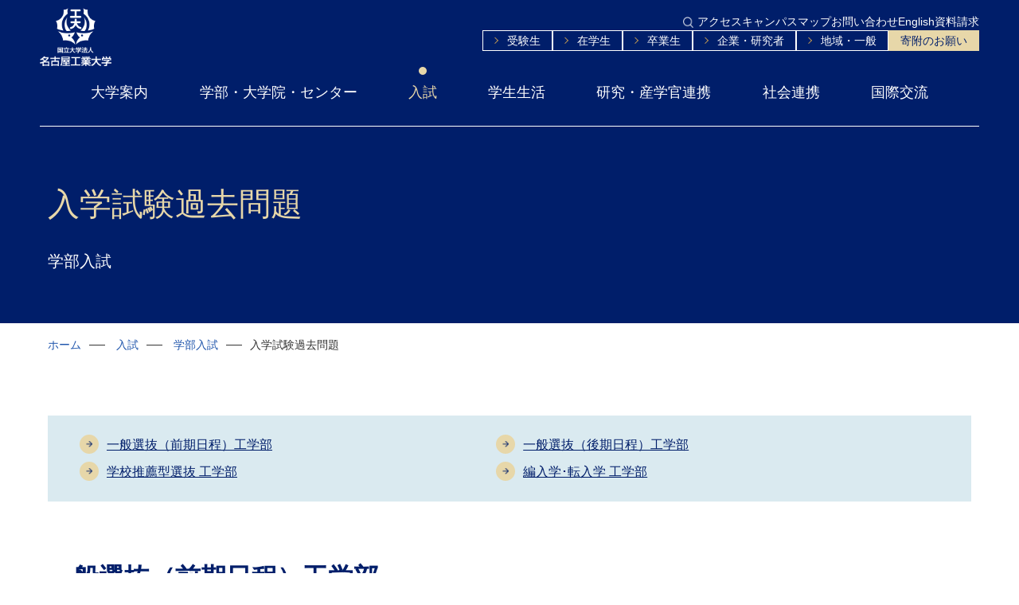

--- FILE ---
content_type: text/html; charset=UTF-8
request_url: https://www.nitech.ac.jp/examination/gakubu/test.html
body_size: 53775
content:
<!DOCTYPE html>
<html lang="ja">
<head>
	
<title>入学試験過去問題｜学部入試｜国立大学法人名古屋工業大学</title>

<meta charset="utf-8">
<meta name="robots" content="index,follow">
<meta name="viewport" content="width=device-width, initial-scale=1">
<meta name="format-detection" content="telephone=no">
<meta http-equiv="X-UA-Compatible" content="IE=edge">
<meta name="description" content="一般選抜（前期日程）工学部 一般選抜（後期日程）工学部 学校推薦型選抜 工学部...">
<meta name="keywords" content="名古屋工業大学,なごやこうぎょうだいがく,名工大,めいこうだい,NIT,nit,NITech,nitech,国立大学,国立大学法人,工学部,工学研究科">

<meta property="og:type" content="article">
<meta property="og:title" content="入学試験過去問題｜学部入試｜国立大学法人名古屋工業大学">
<meta property="og:url" content="https://www.nitech.ac.jp/examination/gakubu/test.html">
<meta property="og:description" content="一般選抜（前期日程）工学部 一般選抜（後期日程）工学部 学校推薦型選抜 工学部...">
<meta property="og:image" content="https://www.nitech.ac.jp/assets/imgs/common/ogp.png">
<meta property="og:site_name" content="国立大学法人名古屋工業大学">
<meta property="og:locale" content="ja_JP">

<link href="https://cdn.jsdelivr.net/npm/bootstrap@5.3.3/dist/css/bootstrap.min.css" rel="stylesheet" integrity="sha384-QWTKZyjpPEjISv5WaRU9OFeRpok6YctnYmDr5pNlyT2bRjXh0JMhjY6hW+ALEwIH" crossorigin="anonymous">
<link rel="stylesheet" href="https://unpkg.com/scroll-hint@latest/css/scroll-hint.css">
<link href="/assets/css/base.css?20250318" rel="stylesheet">
<link href="/assets/css/common.css?20250318" rel="stylesheet">
<link href="/assets/imgs/common/favicon.ico" rel="shortcut icon">

<script src="https://ajax.googleapis.com/ajax/libs/jquery/3.7.0/jquery.min.js"></script>
<script src="https://code.jquery.com/jquery-migrate-1.4.1.min.js"></script>
<script src="https://cdn.jsdelivr.net/npm/bootstrap@5.3.0/dist/js/bootstrap.bundle.min.js"></script>
<script src="https://cdn.jsdelivr.net/npm/js-cookie@3.0.5/dist/js.cookie.min.js"></script>
<script src="https://unpkg.com/scroll-hint@latest/js/scroll-hint.min.js"></script>
<script src="/assets/js/jquery/changeFontsize.js"></script>
<script src="/assets/js/jquery/jquery.easing.js"></script>
<script src="/assets/js/jquery/changeIcon.js"></script>
<script src="/assets/js/script.js?20250318"></script>


<link href="/assets/css/kasou.css?20250318" rel="stylesheet">
<script src="/assets/js/kasou.js?20250318"></script>


<link href="/assets/css/print.css?20250318" rel="stylesheet" media="print">
	<!-- Google Tag Manager -->
<script>(function(w,d,s,l,i){w[l]=w[l]||[];w[l].push({'gtm.start':
new Date().getTime(),event:'gtm.js'});var f=d.getElementsByTagName(s)[0],
j=d.createElement(s),dl=l!='dataLayer'?'&l='+l:'';j.async=true;j.src=
'https://www.googletagmanager.com/gtm.js?id='+i+dl;f.parentNode.insertBefore(j,f);
})(window,document,'script','dataLayer','GTM-NWLLJ5M');</script>
<!-- End Google Tag Manager -->
</head>
<body id="all">
	<!-- Google Tag Manager (noscript) -->
<noscript><iframe src="https://www.googletagmanager.com/ns.html?id=GTM-NWLLJ5M"
height="0" width="0" style="display:none;visibility:hidden" title="Google Tag Manager"></iframe></noscript>
<!-- End Google Tag Manager (noscript) -->
	
		
		<p class="hidden"><a href="#gnav">ナビゲーションへジャンプする</a></p>
<p class="hidden"><a href="#maincontainer">コンテンツへジャンプする</a></p>
<header>
	<div id="headercontainer">
		<p id="logo"><a href="/"><img src="/assets/imgs/base/logo.png" alt="国立大学法人名古屋工業大学"></a></p>
		<div id="header-side">
			<div class="headerbox">
				<div class="searchbox">
					<button class="closebtn">閉じる</button>
					<div id="pcmenu-sitesearch" class="sitesearch">
                    	<script async src="https://cse.google.com/cse.js?cx=1739eeb218a174990"></script>
                    	<div class="gcse-searchbox-only"></div>
                    	
						<button class="pcmenu-sitesearch-openbtn"><img src="/assets/imgs/base/bt_search.png" alt="検索"></button>
					</div>
				</div>
            
				<noscript>
					<p class="noscript">スクリプトが無効のため使用できません。</p>
				</noscript>
				<p class="hidden">※スタイルシートが無効な為、利用ができません。</p>
				<ul id="headerlink">
					<li><a href="/access/index.html">アクセス</a></li>
                    <li><a href="/access/campusmap.html">キャンパスマップ</a></li>
					<li><a href="/contact/index.html">お問い合わせ</a></li>
					<li><a href="/eng/" lang="en">English</a></li>
					<li><a href="/examination/gakubu/request.html">資料請求</a></li>
				</ul>
			</div>
			<nav id="headersublink" aria-label="Target menu">
				<ul class="headersublink-list">
                	<li><a href="https://www.nitech.ac.jp/prospective/">受験生</a></li>
                	<li><a href="https://www.nitech.ac.jp/current/">在学生</a></li>
                	<li><a href="https://www.nitech.ac.jp/graduate/">卒業生</a></li>
                	<li><a href="https://www.nitech.ac.jp/companies/">企業・研究者</a></li>
                	<li><a href="https://www.nitech.ac.jp/general/">地域・一般</a></li>
					<li class="headersublink-item-note"><a href="/kikin/" target="_blank">寄附のお願い</a></li>
				</ul>
			</nav>
		</div>
		<nav id="gnav" aria-label="Site menu">
			<ul class="gnav-list">
				<li>
<a href="https://www.nitech.ac.jp/intro/">大学案内</a>
<div class="megamenu">
<div class="container">
<div class="megamenu-inner">
<a href="https://www.nitech.ac.jp/intro/"><p class="megamenu-title"><span class="sub-title" lang="en">About NITech</span><span class="title">大学案内</span></p></a>
</div>
<ul class="megamenu-link">
<li><a href="/intro/president/index.html">学長ごあいさつ</a></li>
<li><a href="/intro/rinen.html">名古屋工業大学憲章</a></li>
<li><a href="/intro/vision/">名古屋工業大学ビジョン</a></li>
<li><a href="/intro/about/">大学概要</a></li>
<li><a href="/intro/report.html">名古屋工業大学レポート</a></li>
<li><a href="/intro/corporative/">法人情報</a></li>
<li><a href="/intro/release/index.html">情報公開・提供</a></li>
<li><a href="/intro/saiyo/">教職員採用案内</a></li>
<li><a href="/intro/research_navi/" target="_blank">名工大 研究Navi</a></li>
<li><a href="/intro/movie.html">名工大ムービー</a></li>
<li><a href="/intro/publication.html">刊行物</a></li>
<li><a href="/intro/introduction/index.html">キャンパス紹介</a></li>
<li><a href="/intro/index.html#h-000038">その他</a></li>
</ul>
</div>
</div>
</li>

				<li>
<a href="https://www.nitech.ac.jp/edu/">学部・大学院・センター</a>
<div class="megamenu">
<div class="container">
<div class="megamenu-inner">
<a href="https://www.nitech.ac.jp/edu/"><p class="megamenu-title"><span class="sub-title" lang="en">Departments</span><span class="title">学部・大学院・センター</span></p></a>
</div>
<ul class="megamenu-link">
<li><a href="/edu/features.html">学びの特色</a></li>
<li><a href="/edu/faculty-grad.html">学部・大学院</a></li>
<li><a href="/edu/center.html">センター等</a></li>
<li><a href="https://www.lib.nitech.ac.jp/" target="_blank">図書館</a></li>
<li><a href="/edu/syllabus/">シラバス・カリキュラム</a></li>
<li><a href="/edu/policy/index.html">ポリシー</a></li>
<li><a href="/edu/tackle.html">教育取組</a></li>
<li><a href="/edu/globalization.html">教育のグローバル化</a></li>
<li><a href="/edu/ai.html">教育における生成AIの利活用について</a></li>
<li><a href="/edu/thesis_examination_criteria.html">大学院工学研究科博士後期課程学位論文審査基準</a></li>
<li><a href="/edu/hakase.html">博士学位授与申請手続き及び学位授与状況</a></li>
</ul>
</div>
</div>
</li>

				<li>
<a href="https://www.nitech.ac.jp/examination/">入試</a>
<div class="megamenu">
<div class="container">
<div class="megamenu-inner">
<a href="https://www.nitech.ac.jp/examination/"><p class="megamenu-title"><span class="sub-title" lang="en">Admissions</span><span class="title">入試</span></p></a>
</div>
<ul class="megamenu-link">
<li><a href="/examination/sokuhou/">入試速報</a></li>
<li><a href="/examination/internet/">インターネット出願</a></li>
<li><a href="/examination/gakubu/">学部入試</a></li>
<li><a href="/examination/in/">大学院入試</a></li>
<li><a href="/intro/release/edu/fee.html">入学料･授業料</a></li>
<li><a href="/examination/event/index.html">オープンキャンパス・イベント情報</a></li>
<li><a href="/prospective/activity/index.html">キラリ☆卒業生</a></li>
<li><a href="/examination/setsumeikai/">高校教諭の方へ</a></li>
<li><a href="/examination/contact.html">入試に関するお問い合わせ</a></li>
</ul>
</div>
</div>
</li>

				<li>
<a href="https://www.nitech.ac.jp/campus/">学生生活</a>
<div class="megamenu">
<div class="container">
<div class="megamenu-inner">
<a href="https://www.nitech.ac.jp/campus/"><p class="megamenu-title"><span class="sub-title" lang="en">Campus life</span><span class="title">学生生活</span></p></a>
</div>
<ul class="megamenu-link">
<li><a href="/campus/news/index.html">名工大キャンパスニュース</a></li>
<li><a href="/campus/employment/">就職・キャリア</a></li>
<li><a href="/campus/support/">経済的支援</a></li>
<li><a href="/campus/student/index.html">キャンパスライフ</a></li>
<li><a href="/campus/welfarefac.html">学生のための施設</a></li>
<li><a href="/campus/emergency/">緊急時の授業</a></li>
<li><a href="/campus/procedures/">各種手続き</a></li>
<li><a href="/current/jugyoryo.html">授業料の納付について</a></li>
<li><a href="/campus/counsel/">相談窓口</a></li>
<li><a href="/campus/challenged_support/">障害学生支援</a></li>
<li><a href="/campus/counsel/harassment/index.html">ハラスメント防止のために</a></li>
</ul>
</div>
</div>
</li>

				<li>
<a href="https://www.nitech.ac.jp/research/">研究・産学官連携</a>
<div class="megamenu">
<div class="container">
<div class="megamenu-inner">
<a href="https://www.nitech.ac.jp/research/"><p class="megamenu-title"><span class="sub-title" lang="en">Research</span><span class="title">研究・産学官連携</span></p></a>
</div>
<ul class="megamenu-link">
<li><a href="/research/news/">名工大研究活動ニュース</a></li>
<li><a href="/research/knowledge.html">研究　科学知の創出</a></li>
<li><a href="/research/search.html">研究者情報</a></li>
<li><a href="/research/prevention/">研究公正</a></li>
<li><a href="/research/project.html">研究支援活動</a></li>
<li><a href="/research/cpsystem/">産学官連携制度</a></li>
<li><a href="/research/collaboration/">産学官連携活動</a></li>
<li><a href="/research/center.html">学術推進組織（センター）</a></li>
</ul>
</div>
</div>
</li>

				<li>
<a href="https://www.nitech.ac.jp/social/">社会連携</a>
<div class="megamenu">
<div class="container">
<div class="megamenu-inner">
<a href="https://www.nitech.ac.jp/social/"><p class="megamenu-title"><span class="sub-title" lang="en">Social Cooperation</span><span class="title">社会連携</span></p></a>
</div>
<ul class="megamenu-link">
<li><a href="/social/course/">公開講座案内</a></li>
<li><a href="/examination/setsumeikai/">高校教諭の方へ</a></li>
<li><a href="/social/kengaku.html">中学生の大学見学</a></li>
<li><a href="/social/kengyo.html">名古屋工業大学教職員へ兼業を依頼する方へ</a></li>
<li><a href="/social/research-student.html">研究生・科目等履修生及び聴講生の受入れ</a></li>
<li><a href="/social/bp.html">職業実践力育成プログラム(BP)</a></li>
<li><a href="/social/advertising/index.html">広告掲載関連事業</a></li>
<li><a href="/social/environment/">環境への取組</a></li>
<li><a href="/social/agreement.html">協定締結先一覧</a></li>
<li><a href="/social/public.html">公益通報制度</a></li>
</ul>
</div>
</div>
</li>

				<li>
<a href="https://www.nitech.ac.jp/int/">国際交流</a>
<div class="megamenu">
<div class="container">
<div class="megamenu-inner">
<a href="https://www.nitech.ac.jp/int/"><p class="megamenu-title"><span class="sub-title" lang="en">Global</span><span class="title">国際交流</span></p></a>
</div>
<ul class="megamenu-link">
<li><a href="/int/news/">国際交流・留学ニュース</a></li>
<li><a href="/int/senryaku.html">名古屋工業大学国際戦略</a></li>
<li><a href="/int/suisin.html">国際交流推進体制</a></li>
<li><a href="/int/gakujutsu_guideline.html">学術交流協定の締結に関するガイドライン</a></li>
<li><a href="/int/kiroku/">国際交流イベント・訪問情報</a></li>
<li><a href="/int/kyoutei.html" target="_blank">学術交流協定校</a></li>
<li><a href="/int/office.html">海外拠点</a></li>
<li><a href="/int/alumni/">海外同窓会</a></li>
<li><a href="/int/program.html">国際教育・国際連携プログラム</a></li>
<li><a href="/int/staff_exchange.html">教職員の国際交流</a></li>
<li><a href="/int/abroad/">海外留学</a></li>
<li><a href="/int/welcome/">名工大への留学</a></li>
<li><a href="/int/information/">留学生向け情報</a></li>
<li><a href="/int/data/">国際交流データ</a></li>
</ul>
</div>
</div>
</li>

			</ul>
		</nav>
		<div class="pc-hidden sp-header">
			<div class="sp-header-box">
				<a href="" class="sp-header-menubtn">
					<span class="sp-header-menubtn-icon">
						<span></span>
						<span></span>
						<span></span>
					</span>
					メニュー
				</a>
				<a href="/eng/" class="sp-header-langbtn">
					<img src="/assets/imgs/base/ic_lang.png" alt="言語" class="sp-header-langbtn-icon">
                	<span lang="en">English</span>
				</a>
			</div>
			<div class="sp-header-searchbox">
                <script async src="https://cse.google.com/cse.js?cx=1739eeb218a174990"></script>
                <div class="gcse-searchbox-only"></div>
                
			</div>
		</div>
		<!--　スマホ版メニューstart　-->
		<div id="spmenu" class="close">
			<div id="spmenu-header">
				<div id="spmenu-logo"><a href="/"><img src="/assets/imgs/base/logo.png" alt="国立大学法人名古屋工業大学"></a></div>
				<div class="spmenu-btn-close" lang="en"><span></span><span></span>Close</div>
			</div>
			<nav id="spmenu-gnav" aria-label="Menu for smartphones">
				<ul class="spmenu-gnav-list">
				<li>
<h2 class="spmenu-parent">大学案内</h2>
<div class="spmenu-child">
<ul class="spmenu-child-link">
<li><a href="https://www.nitech.ac.jp/intro/">大学案内<span lang="en">TOP</span></a></li>
<li><a href="/intro/president/index.html">学長ごあいさつ</a></li>
<li><a href="/intro/rinen.html">名古屋工業大学憲章</a></li>
<li><a href="/intro/vision/">名古屋工業大学ビジョン</a></li>
<li><a href="/intro/about/">大学概要</a></li>
<li><a href="/intro/report.html">名古屋工業大学レポート</a></li>
<li><a href="/intro/corporative/">法人情報</a></li>
<li><a href="/intro/release/index.html">情報公開・提供</a></li>
<li><a href="/intro/saiyo/">教職員採用案内</a></li>
<li><a href="/intro/research_navi/" target="_blank">名工大 研究Navi</a></li>
<li><a href="/intro/movie.html">名工大ムービー</a></li>
<li><a href="/intro/publication.html">刊行物</a></li>
<li><a href="/intro/introduction/index.html">キャンパス紹介</a></li>
<li><a href="/intro/index.html#h-000038">その他</a></li>
</ul>
</div>
</li>

				<li>
<h2 class="spmenu-parent">学部・大学院・センター</h2>
<div class="spmenu-child">
<ul class="spmenu-child-link">
<li><a href="https://www.nitech.ac.jp/edu/">学部・大学院・センター<span lang="en">TOP</span></a></li>
<li><a href="/edu/features.html">学びの特色</a></li>
<li><a href="/edu/faculty-grad.html">学部・大学院</a></li>
<li><a href="/edu/center.html">センター等</a></li>
<li><a href="https://www.lib.nitech.ac.jp/" target="_blank">図書館</a></li>
<li><a href="/edu/syllabus/">シラバス・カリキュラム</a></li>
<li><a href="/edu/policy/index.html">ポリシー</a></li>
<li><a href="/edu/tackle.html">教育取組</a></li>
<li><a href="/edu/globalization.html">教育のグローバル化</a></li>
<li><a href="/edu/ai.html">教育における生成AIの利活用について</a></li>
<li><a href="/edu/thesis_examination_criteria.html">大学院工学研究科博士後期課程学位論文審査基準</a></li>
<li><a href="/edu/hakase.html">博士学位授与申請手続き及び学位授与状況</a></li>
</ul>
</div>
</li>

				<li>
<h2 class="spmenu-parent">入試</h2>
<div class="spmenu-child">
<ul class="spmenu-child-link">
<li><a href="https://www.nitech.ac.jp/examination/">入試<span lang="en">TOP</span></a></li>
<li><a href="/examination/sokuhou/">入試速報</a></li>
<li><a href="/examination/internet/">インターネット出願</a></li>
<li><a href="/examination/gakubu/">学部入試</a></li>
<li><a href="/examination/in/">大学院入試</a></li>
<li><a href="/intro/release/edu/fee.html">入学料･授業料</a></li>
<li><a href="/examination/event/index.html">オープンキャンパス・イベント情報</a></li>
<li><a href="/prospective/activity/index.html">キラリ☆卒業生</a></li>
<li><a href="/examination/setsumeikai/">高校教諭の方へ</a></li>
<li><a href="/examination/contact.html">入試に関するお問い合わせ</a></li>
</ul>
</div>
</li>

				<li>
<h2 class="spmenu-parent">学生生活</h2>
<div class="spmenu-child">
<ul class="spmenu-child-link">
<li><a href="https://www.nitech.ac.jp/campus/">学生生活<span lang="en">TOP</span></a></li>
<li><a href="/campus/news/index.html">名工大キャンパスニュース</a></li>
<li><a href="/campus/employment/">就職・キャリア</a></li>
<li><a href="/campus/support/">経済的支援</a></li>
<li><a href="/campus/student/index.html">キャンパスライフ</a></li>
<li><a href="/campus/welfarefac.html">学生のための施設</a></li>
<li><a href="/campus/emergency/">緊急時の授業</a></li>
<li><a href="/campus/procedures/">各種手続き</a></li>
<li><a href="/current/jugyoryo.html">授業料の納付について</a></li>
<li><a href="/campus/counsel/">相談窓口</a></li>
<li><a href="/campus/challenged_support/">障害学生支援</a></li>
<li><a href="/campus/counsel/harassment/index.html">ハラスメント防止のために</a></li>
</ul>
</div>
</li>

				<li>
<h2 class="spmenu-parent">研究・産学官連携</h2>
<div class="spmenu-child">
<ul class="spmenu-child-link">
<li><a href="https://www.nitech.ac.jp/research/">研究・産学官連携<span lang="en">TOP</span></a></li>
<li><a href="/research/news/">名工大研究活動ニュース</a></li>
<li><a href="/research/knowledge.html">研究　科学知の創出</a></li>
<li><a href="/research/search.html">研究者情報</a></li>
<li><a href="/research/prevention/">研究公正</a></li>
<li><a href="/research/project.html">研究支援活動</a></li>
<li><a href="/research/cpsystem/">産学官連携制度</a></li>
<li><a href="/research/collaboration/">産学官連携活動</a></li>
<li><a href="/research/center.html">学術推進組織（センター）</a></li>
</ul>
</div>
</li>

				<li>
<h2 class="spmenu-parent">社会連携</h2>
<div class="spmenu-child">
<ul class="spmenu-child-link">
<li><a href="https://www.nitech.ac.jp/social/">社会連携<span lang="en">TOP</span></a></li>
<li><a href="/social/course/">公開講座案内</a></li>
<li><a href="/examination/setsumeikai/">高校教諭の方へ</a></li>
<li><a href="/social/kengaku.html">中学生の大学見学</a></li>
<li><a href="/social/kengyo.html">名古屋工業大学教職員へ兼業を依頼する方へ</a></li>
<li><a href="/social/research-student.html">研究生・科目等履修生及び聴講生の受入れ</a></li>
<li><a href="/social/bp.html">職業実践力育成プログラム(BP)</a></li>
<li><a href="/social/advertising/index.html">広告掲載関連事業</a></li>
<li><a href="/social/environment/">環境への取組</a></li>
<li><a href="/social/agreement.html">協定締結先一覧</a></li>
<li><a href="/social/public.html">公益通報制度</a></li>
</ul>
</div>
</li>

				<li>
<h2 class="spmenu-parent">国際交流</h2>
<div class="spmenu-child">
<ul class="spmenu-child-link">
<li><a href="https://www.nitech.ac.jp/int/">国際交流<span lang="en">TOP</span></a></li>
<li><a href="/int/news/">国際交流・留学ニュース</a></li>
<li><a href="/int/senryaku.html">名古屋工業大学国際戦略</a></li>
<li><a href="/int/suisin.html">国際交流推進体制</a></li>
<li><a href="/int/gakujutsu_guideline.html">学術交流協定の締結に関するガイドライン</a></li>
<li><a href="/int/kiroku/">国際交流イベント・訪問情報</a></li>
<li><a href="/int/kyoutei.html" target="_blank">学術交流協定校</a></li>
<li><a href="/int/office.html">海外拠点</a></li>
<li><a href="/int/alumni/">海外同窓会</a></li>
<li><a href="/int/program.html">国際教育・国際連携プログラム</a></li>
<li><a href="/int/staff_exchange.html">教職員の国際交流</a></li>
<li><a href="/int/abroad/">海外留学</a></li>
<li><a href="/int/welcome/">名工大への留学</a></li>
<li><a href="/int/information/">留学生向け情報</a></li>
<li><a href="/int/data/">国際交流データ</a></li>
</ul>
</div>
</li>

				</ul>
			</nav>
			<div id="spmenu-side">
            	<div class="spmenu-box">
	            	<nav id="spmenu-sublink" aria-label="Target menu for smartphones">
						<ul class="spmenu-sublink-list">
							<li><a href="https://www.nitech.ac.jp/prospective/"><span>受験生</span></a></li>
							<li><a href="https://www.nitech.ac.jp/current/"><span>在学生</span></a></li>
							<li><a href="https://www.nitech.ac.jp/graduate/"><span>卒業生</span></a></li>
							<li><a href="https://www.nitech.ac.jp/companies/"><span>企業・研究者</span></a></li>
							<li><a href="https://www.nitech.ac.jp/general/"><span>地域・一般</span></a></li>
							<li class="spmenu-sublink-item-note"><a href="/kikin/" target="_blank">寄附のお願い</a></li>
						</ul>
					</nav>
					<div id="spmenu-sitesearch">
                    	<script async src="https://cse.google.com/cse.js?cx=1739eeb218a174990"></script>
                    	<div class="gcse-searchbox-only"></div>
                    	
					</div>
					<ul id="spmenu-link">
						<li><a href="/access/index.html">アクセス</a></li>
                        <li><a href="/access/campusmap.html">キャンパスマップ</a></li>
						<li><a href="/contact/index.html">お問い合わせ</a></li>
						<li><a href="/eng/" lang="en">English</a></li>
						<li><a href="/examination/gakubu/request.html">資料請求</a></li>
					</ul>
				</div>
			</div>
		</div>
	<!--　スマホ版メニューend　-->
	</div>
</header>		
	

	<main id="maincontainer">
		<article id="maincontents">
			<div id="mainvisualcontainer">
	<div class="mv-intro container" id="mainvisual">
		
			<h1>入学試験過去問題</h1>
			
				<div class="parent-cat">
	            	
					<p class="parent-cat-title">学部入試</p>
				</div>
			
		
	</div>
</div>
			
			<nav class="pannav-area container" aria-label="Breadcrumbs">
	<ul class="pannavi">
		
    		
<li><a href="https://www.nitech.ac.jp/">ホーム</a></li>

<li><a href="https://www.nitech.ac.jp/examination/">入試</a></li>


<li><a href="https://www.nitech.ac.jp/examination/gakubu/">学部入試</a></li><li>入学試験過去問題</li>

		
	</ul>
</nav>
			
			<div id="main" class="container">
				<div class="box01 mt0">
<ul class="linklist-two mt0">
<li><a href="https://www.nitech.ac.jp/examination/gakubu/test.html#m01">一般選抜（前期日程）工学部</a></li>
<li><a href="https://www.nitech.ac.jp/examination/gakubu/test.html#m02">一般選抜（後期日程）工学部</a></li>
<li><a href="https://www.nitech.ac.jp/examination/gakubu/test.html#m03">学校推薦型選抜 工学部</a></li>
<li><a href="https://www.nitech.ac.jp/examination/gakubu/test.html#m04">編入学･転入学 工学部</a></li>
</ul>
</div>
<h2 id="m01">一般選抜（前期日程）工学部</h2>
<p class="font-s text-right">更新日時:2025年3月6日</p>
<table>
<thead>
<tr>
<th scope="col" class="wd20"></th>
<th scope="col" class="wd40">問題</th>
<th scope="col" class="wd40">出題意図及び解答例</th>
</tr>
</thead>
<tbody>
<tr>
<th>2025年度<br>（令和7年度）</th>
<td>
<ul class="linklist mt0">
<li><a href="https://www.nitech.ac.jp/examination/test/files/2025zm-sugaku.pdf" target="_blank" rel="noopener noreferrer">数学</a></li>
<li><a href="https://www.nitech.ac.jp/examination/test/files/2025zm-rika.pdf" target="_blank" rel="noopener noreferrer">理科（物理･化学）</a></li>
<li><a href="https://www.nitech.ac.jp/examination/test/files/2025zm-eigo.pdf" target="_blank" rel="noopener noreferrer">英語</a></li>
<li><a href="https://www.nitech.ac.jp/examination/test/files/2025zm-syoronbun.pdf" target="_blank" rel="noopener noreferrer">小論文</a></li>
</ul>
</td>
<td>
<ul class="linklist mt0">
<li><a href="https://www.nitech.ac.jp/examination/test/files/2025zk-sugaku.pdf" target="_blank" rel="noopener noreferrer">数学</a></li>
<li><a href="https://www.nitech.ac.jp/examination/test/files/2025zk-rika.pdf" target="_blank" rel="noopener noreferrer">理科（物理･化学）</a></li>
<li><a href="https://www.nitech.ac.jp/examination/test/files/2025zk-eigo.pdf" target="_blank" rel="noopener noreferrer">英語</a></li>
<li><a href="https://www.nitech.ac.jp/examination/test/files/2025zk-syouronbun.pdf" target="_blank" rel="noopener noreferrer">小論文</a></li>
</ul>
</td>
</tr>
<tr>
<th>2024年度<br>（令和6年度）</th>
<td>
<ul class="linklist mt0">
<li><a href="https://www.nitech.ac.jp/examination/test/files/2024zm-sugaku.pdf" target="_blank" rel="noopener noreferrer">数学</a></li>
<li><a href="https://www.nitech.ac.jp/examination/test/files/2024zm-rika.pdf" target="_blank" rel="noopener noreferrer">理科（物理･化学）</a></li>
<li><a href="https://www.nitech.ac.jp/examination/test/files/2024zm-eigo.pdf" target="_blank" rel="noopener noreferrer">英語</a></li>
<li><a href="https://www.nitech.ac.jp/examination/test/files/2024zm-syoronbun.pdf" target="_blank" rel="noopener noreferrer">小論文</a></li>
</ul>
</td>
<td>
<ul class="linklist mt0">
<li><a href="https://www.nitech.ac.jp/examination/test/files/2024zk-sugaku.pdf" target="_blank" rel="noopener noreferrer">数学</a></li>
<li><a href="https://www.nitech.ac.jp/examination/test/files/2024zk-rika.pdf" target="_blank" rel="noopener noreferrer">理科（物理･化学）</a></li>
<li><a href="https://www.nitech.ac.jp/examination/test/files/2024zk-eigo.pdf" target="_blank" rel="noopener noreferrer">英語</a></li>
<li><a href="https://www.nitech.ac.jp/examination/test/files/2024zk-syouronbun.pdf" target="_blank" rel="noopener noreferrer">小論文</a></li>
</ul>
</td>
</tr>
<tr>
<th>2023年度<br>（令和5年度）</th>
<td>
<ul class="linklist mt0">
<li><a href="https://www.nitech.ac.jp/examination/test/files/2023zm-sugaku.pdf" target="_blank" rel="noopener noreferrer">数学</a></li>
<li><a href="https://www.nitech.ac.jp/examination/test/files/2023zm-rika.pdf" target="_blank" rel="noopener noreferrer">理科（物理･化学）</a></li>
<li><a href="https://www.nitech.ac.jp/examination/test/files/2023zm-eigo.pdf" target="_blank" rel="noopener noreferrer">英語</a></li>
<li><a href="https://www.nitech.ac.jp/examination/test/files/2023zm-syouronbun.pdf" target="_blank" rel="noopener noreferrer">小論文</a></li>
</ul>
</td>
<td>
<ul class="linklist mt0">
<li><a href="https://www.nitech.ac.jp/examination/test/files/2023zk-sugaku.pdf" target="_blank" rel="noopener noreferrer">数学</a></li>
<li><a href="https://www.nitech.ac.jp/examination/test/files/2023zk-rika.pdf" target="_blank" rel="noopener noreferrer">理科（物理･化学）</a></li>
<li><a href="https://www.nitech.ac.jp/examination/test/files/2023zk-eigo.pdf" target="_blank" rel="noopener noreferrer">英語</a></li>
<li><a href="https://www.nitech.ac.jp/examination/test/files/2023zk-syouronbun.pdf" target="_blank" rel="noopener noreferrer">小論文</a></li>
</ul>
</td>
</tr>
</tbody>
</table>
<ul class="font-s indent-1">
<li>※試験で問題訂正がされた場合は、修正済の問題を公開します。</li>
<li>※解答例欄の、正解・解答例を示すことが困難な問題については、出題意図や評価のポイント等を示してあります。<br>この解答例は解答の一例です。特に記述式の問題については、ここに示された解答例の他にも、いろいろな表現の仕方、記述の仕方がありえます。</li>
</ul>
<h2 id="m02">一般選抜（後期日程）工学部</h2>
<p class="font-s text-right">更新日時:2025年3月17日</p>
<table>
<thead>
<tr>
<th scope="col" class="wd20"></th>
<th scope="col" class="wd40">問題</th>
<th scope="col" class="wd40">出題意図及び解答例</th>
</tr>
</thead>
<tbody>
<tr>
<th>2025年度<br>（令和7年度）</th>
<td>
<ul class="linklist mt0">
<li><a href="https://www.nitech.ac.jp/examination/test/files/2025km-sugaku.pdf" target="_blank" rel="noopener noreferrer">数学</a></li>
<li><a href="https://www.nitech.ac.jp/examination/test/files/2025km-rika.pdf" target="_blank" rel="noopener noreferrer">理科（物理･化学）</a></li>
<li><a href="https://www.nitech.ac.jp/examination/test/files/2025km-eigo.pdf" target="_blank" rel="noopener noreferrer">英語</a></li>
<li><a href="https://www.nitech.ac.jp/examination/test/files/2025km-syoronbun.pdf" target="_blank" rel="noopener noreferrer">小論文</a></li>
</ul>
</td>
<td>
<ul class="linklist mt0">
<li><a href="https://www.nitech.ac.jp/examination/test/files/2025kk-sugaku.pdf" target="_blank" rel="noopener noreferrer">数学</a></li>
<li><a href="https://www.nitech.ac.jp/examination/test/files/2025kk-rika.pdf" target="_blank" rel="noopener noreferrer">理科（物理･化学）</a></li>
<li><a href="https://www.nitech.ac.jp/examination/test/files/2025kk-eigo.pdf" target="_blank" rel="noopener noreferrer">英語</a></li>
<li><a href="https://www.nitech.ac.jp/examination/test/files/2025kk-syoronbun.pdf" target="_blank" rel="noopener noreferrer">小論文</a></li>
</ul>
</td>
</tr>
<tr>
<th>2024年度<br>(令和6年度)</th>
<td>
<ul class="linklist mt0">
<li><a href="https://www.nitech.ac.jp/examination/test/files/2024km-sugaku.pdf" target="_blank" rel="noopener noreferrer">数学</a></li>
<li><a href="https://www.nitech.ac.jp/examination/test/files/2024km-rika.pdf" target="_blank" rel="noopener noreferrer">理科（物理･化学）</a></li>
<li><a href="https://www.nitech.ac.jp/examination/test/files/2024km-eigo.pdf" target="_blank" rel="noopener noreferrer">英語</a></li>
<li><a href="https://www.nitech.ac.jp/examination/test/files/2024km-syouronbun.pdf" target="_blank" rel="noopener noreferrer">小論文</a></li>
</ul>
</td>
<td>
<ul class="linklist mt0">
<li><a href="https://www.nitech.ac.jp/examination/test/files/2024kk-sugaku.pdf" target="_blank" rel="noopener noreferrer">数学</a></li>
<li><a href="https://www.nitech.ac.jp/examination/test/files/2024kk-rika.pdf" target="_blank" rel="noopener noreferrer">理科（物理･化学）</a></li>
<li><a href="https://www.nitech.ac.jp/examination/test/files/2024kk-eigo.pdf" target="_blank" rel="noopener noreferrer">英語</a></li>
<li><a href="https://www.nitech.ac.jp/examination/test/files/2024kk-syouronbun.pdf" target="_blank" rel="noopener noreferrer">小論文</a></li>
</ul>
</td>
</tr>
<tr>
<th>2023年度<br>(令和5年度)</th>
<td>
<ul class="linklist mt0">
<li><a href="https://www.nitech.ac.jp/examination/test/files/2023km-sugaku.pdf" target="_blank" rel="noopener noreferrer">数学</a></li>
<li><a href="https://www.nitech.ac.jp/examination/test/files/2023km-rika.pdf" target="_blank" rel="noopener noreferrer">理科（物理･化学）</a></li>
<li><a href="https://www.nitech.ac.jp/examination/test/files/2023km-eigo.pdf" target="_blank" rel="noopener noreferrer">英語</a></li>
<li><a href="https://www.nitech.ac.jp/examination/test/files/2023km-syouronbun.pdf" target="_blank" rel="noopener noreferrer">小論文</a></li>
</ul>
</td>
<td>
<ul class="linklist mt0">
<li><a href="https://www.nitech.ac.jp/examination/test/files/2023kk-sugaku.pdf" target="_blank" rel="noopener noreferrer">数学</a></li>
<li><a href="https://www.nitech.ac.jp/examination/test/files/2023kk-rika.pdf" target="_blank" rel="noopener noreferrer">理科（物理･化学）</a></li>
<li><a href="https://www.nitech.ac.jp/examination/test/files/2023kk-eigo.pdf" target="_blank" rel="noopener noreferrer">英語</a></li>
<li><a href="https://www.nitech.ac.jp/examination/test/files/2023kk-syouronbun.pdf" target="_blank" rel="noopener noreferrer">小論文</a></li>
</ul>
</td>
</tr>
</tbody>
</table>
<ul class="font-s indent-1">
<li>※試験で問題訂正がされた場合は、修正済の問題を公開します。</li>
<li>※解答例欄の、正解・解答例を示すことが困難な問題については、出題意図や評価のポイント等を示してあります。<br>この解答例は解答の一例です。特に記述式の問題については、ここに示された解答例の他にも、いろいろな表現の仕方、記述の仕方がありえます。</li>
</ul>
<h2 id="m03">学校推薦型選抜 工学部</h2>
<p class="font-s text-right">更新日時:2025年12月２日</p>
<table style="width: 100%; height: 390px;">
<thead>
<tr style="height: 39px;">
<th scope="col" class="wd20" style="width: 19.9822%; height: 39px;"></th>
<th scope="col" class="wd40" style="width: 39.9645%; height: 39px;">問題</th>
<th scope="col" class="wd40" style="width: 39.9645%; height: 39px;">出題意図及び解答例<br><span style="font-size: 13px;">※2024年度，2025年度は出題意図がありません。</span></th>
</tr>
</thead>
<tbody>
<tr>
<th style="width: 19.9822%;">2026年度<br>（令和8年度）</th>
<td style="width: 39.9645%;">
<ul class="linklist mt0">
<li><a href="https://www.nitech.ac.jp/examination/mt_files/2026-sui-mon-sugaku.pdf" target="_blank" rel="noopener">数学</a></li>
<li><a href="https://www.nitech.ac.jp/examination/mt_files/2026-sui-mon-buturi.pdf" target="_blank" rel="noopener">物理</a></li>
<li><a href="https://www.nitech.ac.jp/examination/mt_files/2026-sui-mon-kagaku.pdf" target="_blank" rel="noopener">化学</a></li>
</ul>
</td>
<td style="width: 39.9645%;">
<ul class="linklist mt0">
<li><a href="https://www.nitech.ac.jp/examination/mt_files/2026-sui-kai-sugaku_r.pdf" target="_blank" rel="noopener">数学</a></li>
<li><a href="https://www.nitech.ac.jp/examination/mt_files/2026-sui-kai-buturi.pdf" target="_blank" rel="noopener">物理</a></li>
<li><a href="https://www.nitech.ac.jp/examination/mt_files/2026-sui-kai-kagaku.pdf" target="_blank" rel="noopener">化学</a></li>
</ul>
</td>
</tr>
<tr style="height: 117px;">
<th style="width: 19.9822%; height: 117px;">2025年度<br>（令和7年度）</th>
<td style="width: 39.9645%; height: 117px;">
<ul class="linklist mt0">
<li><a href="https://www.nitech.ac.jp/examination/test/files/2025-sui-mon-sugaku.pdf" target="_blank" rel="noopener noreferrer">数学</a></li>
<li><a href="https://www.nitech.ac.jp/examination/test/files/2025-sui-mon-butsuri.pdf" target="_blank" rel="noopener noreferrer">物理</a></li>
<li><a href="https://www.nitech.ac.jp/examination/test/files/2025-sui-mon-kagaku.pdf" target="_blank" rel="noopener noreferrer">化学</a></li>
</ul>
</td>
<td style="width: 39.9645%; height: 117px;">
<ul class="linklist mt0">
<li><a href="https://www.nitech.ac.jp/examination/test/files/2025-sui-kai-sugaku.pdf" target="_blank" rel="noopener noreferrer">数学</a></li>
<li><a href="https://www.nitech.ac.jp/examination/test/files/2025-sui-kai-butsuri.pdf" target="_blank" rel="noopener noreferrer">物理</a></li>
<li><a href="https://www.nitech.ac.jp/examination/test/files/2025-sui-kai-kagaku.pdf" target="_blank" rel="noopener noreferrer">化学</a></li>
</ul>
</td>
</tr>
<tr style="height: 117px;">
<th style="width: 19.9822%; height: 117px;">2024年度<br>（令和6年度）</th>
<td style="width: 39.9645%; height: 117px;">
<ul class="linklist mt0">
<li><a href="https://www.nitech.ac.jp/examination/test/files/2024-sui-mon-sugaku.pdf" target="_blank" rel="noopener noreferrer">数学</a></li>
<li><a href="https://www.nitech.ac.jp/examination/test/files/2024-sui-mon-butsuri.pdf" target="_blank" rel="noopener noreferrer">物理</a></li>
<li><a href="https://www.nitech.ac.jp/examination/test/files/2024-sui-mon-kagaku.pdf" target="_blank" rel="noopener noreferrer">化学</a></li>
</ul>
</td>
<td style="width: 39.9645%; height: 117px;">
<ul class="linklist mt0">
<li><a href="https://www.nitech.ac.jp/examination/test/files/2024-sui-kai-sugaku.pdf" target="_blank" rel="noopener noreferrer">数学</a></li>
<li><a href="https://www.nitech.ac.jp/examination/test/files/2024-sui-kai-butsuri.pdf" target="_blank" rel="noopener noreferrer">物理</a></li>
<li><a href="https://www.nitech.ac.jp/examination/test/files/2024-sui-kai-kagaku.pdf" target="_blank" rel="noopener noreferrer">化学</a></li>
</ul>
</td>
</tr>
</tbody>
</table>
<ul class="font-s indent-1">
<li>※解答例欄の正解・解答例を示すことが困難な問題については，出題意図や評価のポイント等を示してあります。<br>この解答例は解答の一例です。特に記述式の問題についてはここに示された解答例の他にもいろいろな表現の仕方，記述の仕方がありえます。</li>
</ul>
<h2 id="m04">編入学･転入学 工学部</h2>
<p class="font-s text-right">更新日時:2025年6月30日</p>
<table style="width: 100%; height: 143px;">
<thead>
<tr style="height: 39px;">
<th scope="col" class="wd20" style="width: 19.9822%; height: 39px;"></th>
<th scope="col" class="wd40" style="width: 39.9645%; height: 39px;">共通問題</th>
<th scope="col" class="wd40" style="width: 39.9645%; height: 39px;">出題意図及び解答例</th>
</tr>
</thead>
<tbody>
<tr style="height: 104px;">
<th style="width: 19.9822%; height: 104px;">2026年度</th>
<td style="width: 39.9645%; height: 104px;">
<ul class="linklist mt0">
<li><a href="https://www.nitech.ac.jp/examination/mt_files/01-1_2026-henten-mon-sugaku.pdf">数学</a></li>
<li><a href="https://www.nitech.ac.jp/examination/mt_files/01-2_2026-henten-mon-eigo.pdf">英語</a></li>
<li><a href="https://www.nitech.ac.jp/examination/mt_files/01-3_2026-henten-mon-butsuri.pdf">物理</a></li>
<li><a href="https://www.nitech.ac.jp/examination/mt_files/01-4_2026-henten-mon-kagaku.pdf">化学</a></li>
</ul>
</td>
<td style="width: 39.9645%; height: 104px;">
<ul class="linklist mt0">
<li><a href="https://www.nitech.ac.jp/examination/mt_files/02-1_2026-henten-kai-sugaku.pdf">数学</a></li>
<li><a href="https://www.nitech.ac.jp/examination/mt_files/02-2_2026-henten-kai-eigo.pdf">英語</a></li>
<li><a href="https://www.nitech.ac.jp/examination/mt_files/02-3_2026-henten-kai-butsuri.pdf">物理</a></li>
<li><a href="https://www.nitech.ac.jp/examination/mt_files/02-4_2026-henten-kai-kagaku.pdf">化学</a></li>
</ul>
</td>
</tr>
</tbody>
</table>
<p class="font-s text-right"></p>
<table style="width: 100%; height: 137px;">
<thead>
<tr style="height: 39px;">
<th scope="col" class="wd20" style="width: 19.9822%; height: 39px;"></th>
<th scope="col" style="width: 79.929%; height: 39px;">共通問題</th>
</tr>
</thead>
<tbody>
<tr style="height: 49px;">
<th style="width: 19.9822%; height: 49px;">2025年度</th>
<td style="width: 79.929%; height: 49px;">
<ul class="linklist-f mt0">
<li><a href="https://www.nitech.ac.jp/examination/test/files/2025_henten_01_suugaku.pdf" target="_blank" rel="noopener noreferrer">数学</a></li>
<li><a href="https://www.nitech.ac.jp/examination/test/files/2025_henten_02_eigo.pdf" target="_blank" rel="noopener noreferrer">英語</a></li>
<li><a href="https://www.nitech.ac.jp/examination/test/files/2025_henten_03_butsuri.pdf" target="_blank" rel="noopener noreferrer">物理</a></li>
<li><a href="https://www.nitech.ac.jp/examination/test/files/2025_henten_04_kagaku.pdf" target="_blank" rel="noopener noreferrer">化学</a></li>
</ul>
</td>
</tr>
<tr style="height: 49px;">
<th style="width: 19.9822%; height: 49px;">2024年度</th>
<td style="width: 79.929%; height: 49px;">
<ul class="linklist-f mt0">
<li><a href="https://www.nitech.ac.jp/examination/test/files/2024_henten_01_suugaku.pdf" target="_blank" rel="noopener noreferrer">数学</a></li>
<li><a href="https://www.nitech.ac.jp/examination/test/files/2024_henten_02_eigo.pdf" target="_blank" rel="noopener noreferrer">英語</a></li>
<li><a href="https://www.nitech.ac.jp/examination/test/files/2024_henten_03_butsuri.pdf" target="_blank" rel="noopener noreferrer">物理</a></li>
<li><a href="https://www.nitech.ac.jp/examination/test/files/2024_henten_04_kagaku.pdf" target="_blank" rel="noopener noreferrer">化学</a></li>
</ul>
</td>
</tr>
</tbody>
</table>
<p class="font-s text-right">更新日時:2025年6月20日</p>
<table>
<thead>
<tr>
<th scope="col" class="wd20"></th>
<th scope="col">専門問題</th>
</tr>
</thead>
<tbody>
<tr>
<th>2025年度</th>
<td>
<ul class="linklist mt0">
<li><a href="https://www.nitech.ac.jp/examination/test/files/2025_henten_05_seimei.pdf" target="_blank" rel="noopener noreferrer">生命・応用化学科</a></li>
<li><a href="https://www.nitech.ac.jp/examination/test/files/2025_henten_06-1_zairyu.pdf" target="_blank" rel="noopener noreferrer">物理工学（材料機能分野）</a></li>
<li><a href="https://www.nitech.ac.jp/examination/test/files/2025_henten_06-2_ouyou.pdf" target="_blank" rel="noopener noreferrer">物理工学（応用物理分野）</a></li>
<li><a href="https://www.nitech.ac.jp/examination/test/files/2025_henten_07_denkidenshi.pdf" target="_blank" rel="noopener noreferrer">電気・機械工学科（電気電子分野）</a></li>
<li><a href="https://www.nitech.ac.jp/examination/test/files/2025_henten_08_kikai.pdf" target="_blank" rel="noopener noreferrer">電気・機械工学科（機械工学分野）</a></li>
<li><a href="https://www.nitech.ac.jp/examination/test/files/2025_henten_09_jouhou.pdf" target="_blank" rel="noopener noreferrer">情報工学科</a></li>
<li><a href="https://www.nitech.ac.jp/examination/test/files/2025_henten_10_kentiku.pdf" target="_blank" rel="noopener noreferrer">社会工学科（建築・デザイン分野</a></li>
<li><a href="https://www.nitech.ac.jp/examination/test/files/2025_henten_11_kankyoutoshi.pdf" target="_blank" rel="noopener noreferrer">社会工学科（環境都市分野）</a></li>
</ul>
</td>
</tr>
</tbody>
</table>
<ul class="font-s indent-1">
<ul class="font-s indent-2">
<li>注：社会工学科（経営システム分野）は当該年度の専門試験を実施していないため，問題は公開していません。</li>
</ul>
</ul>
<table>
<thead>
<tr>
<th scope="col" class="wd20"></th>
<th scope="col">専門問題</th>
</tr>
</thead>
<tbody>
<tr>
<th>2024年度</th>
<td>
<ul class="linklist mt0">
<li><a href="https://www.nitech.ac.jp/examination/test/files/2024_henten_05_s-seimei.pdf" target="_blank" rel="noopener noreferrer">生命・応用化学科</a></li>
<li><a href="https://www.nitech.ac.jp/examination/test/files/2024_henten_06_s-butsuri.pdf" target="_blank" rel="noopener noreferrer">物理工学科</a></li>
<li><a href="https://www.nitech.ac.jp/examination/test/files/2024_henten_07_s-denkidenshi.pdf" target="_blank" rel="noopener noreferrer">電気・機械工学科（電気電子分野）</a></li>
<li><a href="https://www.nitech.ac.jp/examination/test/files/2024_henten_08_s-kikai.pdf" target="_blank" rel="noopener noreferrer">電気・機械工学科（機械工学分野）</a></li>
<li><a href="https://www.nitech.ac.jp/examination/test/files/2024_henten_09_s-jouhou.pdf" target="_blank" rel="noopener noreferrer">情報工学科</a></li>
<li><a href="https://www.nitech.ac.jp/examination/test/files/2024_henten_10_s-kenchiku.pdf" target="_blank" rel="noopener noreferrer">社会工学科（建築・デザイン分野）</a></li>
<li><a href="https://www.nitech.ac.jp/examination/test/files/2024_henten_11_s-kankyou.pdf" target="_blank" rel="noopener noreferrer">社会工学科（環境都市分野）</a></li>
</ul>
</td>
</tr>
</tbody>
</table>
<ul class="font-s indent-1">
<ul class="font-s indent-2">
<li>注1：問題訂正が共通試験「英語」「化学」、専門試験「生命・応用化学科」「電気・機械工学科（機械工学分野）」「社会工学（建築・デザイン分野）」にありますが、公開する問題は修正したものを公開します。</li>
<li>注2：社会工学科（経営システム分野）は当該年度の専門試験を実施していないため、問題は公開していません。</li>
</ul>
</ul>
<h4>※注意事項</h4>
<p class="indent-1">※2024年度及び2025年度編入学・転入学入試の正解･解答例については、入試課窓口又は郵便で請求してください。</p>
<p class="indent-1">※郵便による請求方法<br>封筒の表面に「編入学・転入学選抜解答例請求」と朱書きし、下記のものを同封し、郵送して請求してください。</p>
<ul>
<li>・送料の切手（215円分：ゆうメール）を貼った返信用封筒（角形2号、縦33.2cm×横24cm）に受信者の郵便番号・住所・氏名を明記</li>
</ul>
<p><a href="https://www.nitech.ac.jp/examination/test/files/kaitoureiseikyu_gakubu.pdf" target="_blank" rel="noopener noreferrer">・解答例請求票（編入学・転入学）</a></p>
<table class="contact-table">
<tbody>
<tr>
<th scope="row">送付先</th>
<td>〒466-8555 名古屋市昭和区御器所町</td>
</tr>
<tr>
<th scope="row">お問い合わせ先</th>
<td>名古屋工業大学入試課<br>（電話番号：052-735-5083）</td>
</tr>
</tbody>
</table>
<div class="mt30"><hr></div>
<div class="box02">
<h2 class="mt0 box-midashi"><a href="https://www.nitech.ac.jp/examination/gakubu/index.html">学部入試</a></h2>
<ul class="linklist-two">
<li><a href="https://www.nitech.ac.jp/examination/gakubu/policy.html">アドミッション･ポリシー</a></li>
<li><a href="https://www.nitech.ac.jp/examination/gakubu/app.html">募集区分･募集人員</a></li>
<li><a href="https://www.nitech.ac.jp/examination/gakubu/schedule.html">入試日程</a></li>
<li><a href="https://www.nitech.ac.jp/examination/gakubu/shigan.html">出願状況</a></li>
<li><a href="https://www.nitech.ac.jp/examination/gakubu/senbatsu.html">入学者選抜状況</a></li>
<li><strong>入学試験過去問題</strong></li>
<li><a href="https://www.nitech.ac.jp/examination/gakubu/request.html">募集要項・資料請求</a></li>
<li><a href="https://www.nitech.ac.jp/examination/gakubu/soudan.html">障害等のある方の事前相談について</a></li>
<li><a href="https://www.nitech.ac.jp/examination/gakubu/qa.html">Q&amp;A</a></li>
</ul>
</div>
			</div>
			
			<nav class="pannav-area container" aria-label="Breadcrumbs">
	<ul class="pannavi">
		
    		
<li><a href="https://www.nitech.ac.jp/">ホーム</a></li>

<li><a href="https://www.nitech.ac.jp/examination/">入試</a></li>


<li><a href="https://www.nitech.ac.jp/examination/gakubu/">学部入試</a></li><li>入学試験過去問題</li>

		
	</ul>
</nav>
			
			
		</article>
	</main>
	
	
		
		
		
			
				
				
					
					
		    		
						
					
				
			
		
	
	
		<aside id="subcontainer">
			<nav id="subcontents" class="container" aria-label="Category menu">
				<p class="subcontents-title"><a href="https://www.nitech.ac.jp/examination/gakubu/">学部入試 トップへ</a></p>
<ul id="submenu">
<li><a href="https://www.nitech.ac.jp/examination/gakubu/2025nyushi.html">2025年度名古屋工業大学入学者選抜について</a></li>
<li><a href="https://www.nitech.ac.jp/examination/gakubu/app.html">募集区分･募集人員</a></li>
<li><a href="https://www.nitech.ac.jp/examination/gakubu/lastyear_request.html">2025年度（令和7年度） 募集要項一覧</a></li>
<li><a href="https://www.nitech.ac.jp/examination/gakubu/policy.html">アドミッション･ポリシー</a></li>
<li><a href="https://www.nitech.ac.jp/examination/gakubu/qa.html">Q&amp;A</a></li>
<li><a href="https://www.nitech.ac.jp/examination/gakubu/schedule.html">入試日程</a></li>
<li><a href="https://www.nitech.ac.jp/examination/gakubu/senbatsu.html">入学者選抜状況</a></li>
<li><a href="https://www.nitech.ac.jp/examination/gakubu/soudan.html">障害等のある方の事前相談について</a></li>
<li><a href="https://www.nitech.ac.jp/examination/gakubu/test.html">入学試験過去問題</a></li>
<li><a href="https://www.nitech.ac.jp/examination/gakubu/request.html">募集要項・資料請求</a></li>
<li><a href="https://www.nitech.ac.jp/examination/gakubu/shigan.html">出願状況</a></li>
</ul>

			</nav>
		</aside>
	
	
		<footer id="footercontainer">
	<div id="pagetop">
		<a href="#all">ページトップへ戻る</a>
	</div>
	<div class="footer-upper">
		<div class="container">
			<div class="footer-area01">
				<div class="footer-link">
					<ul>
                    	<li><a href="https://www.nitech.ac.jp/intro/">大学案内</a></li>
                    	<li><a href="https://www.nitech.ac.jp/edu/">学部・大学院・センター</a></li>
                    	<li><a href="https://www.nitech.ac.jp/examination/">入試</a></li>
                    	<li><a href="https://www.nitech.ac.jp/campus/">学生生活</a></li>
                    	<li><a href="https://www.nitech.ac.jp/research/">研究・産学官連携</a></li>
                    	<li><a href="https://www.nitech.ac.jp/social/">社会連携</a></li>
                    	<li><a href="https://www.nitech.ac.jp/int/">国際交流</a></li>
					</ul>
					<ul>
	                	<li><a href="https://www.nitech.ac.jp/prospective/">受験生</a></li>
	                	<li><a href="https://www.nitech.ac.jp/current/">在学生</a></li>
	                	<li><a href="https://www.nitech.ac.jp/graduate/">卒業生</a></li>
	                	<li><a href="https://www.nitech.ac.jp/companies/">企業・研究者</a></li>
	                	<li><a href="https://www.nitech.ac.jp/general/">地域・一般</a></li>
					</ul>
					<ul>
						<li><a href="/access/index.html">アクセス</a></li>
						<li><a href="/contact/index.html">お問い合わせ</a></li>
						<li><a href="/examination/gakubu/request.html">資料請求</a></li>
						<li><a href="/kikin/" target="_blank">寄附のお願い</a></li>
					</ul>
				</div>
				<div class="footer-sublink01">
                
                	
                		<ul>
	<li><a href="/intro/release/index.html">情報公開・提供</a></li>
	<li><a href="/intro/release/edu/index.html">教育情報の公表</a></li>
	<li><a href="/intro/release/estimation/index.html">評価に関する情報</a></li>
	<li><a href="https://www.nitech.ac.jp/research/search.html">研究者情報</a></li>
	<li><a href="https://nitech.repo.nii.ac.jp/?page=1&amp;size=20&amp;sort=custom_sort&amp;search_type=0&amp;q=0" target="_blank">学術機関リポジトリ</a></li>
	<li><a href="/intro/saiyo/index.html">教職員採用案内</a></li>
</ul>
            		
            	
				</div>
			</div>
			<ul class="footer-sns">
				<li class="footer-sns-x"><a href="https://twitter.com/nitechofficial" target="_blank"><img src="/assets/imgs/base/ic_x.png" alt="X">名古屋工業大学 X</a></li>
				<li class="footer-sns-youtube"><a href="https://www.youtube.com/user/nitechofficial" target="_blank"><img src="/assets/imgs/base/ic_youtube.png" alt="YouTube">名古屋工業大学 YouTube</a></li>
			</ul>
		</div>
	</div>
	<div class="footer-bottom container">
		<div class="footerbox">
			<a href="/" class="logo"><img src="/assets/imgs/base/logo02.png" alt="国立大学法人名古屋工業大学"></a>
			<p class="footer-address">国立大学法人 名古屋工業大学<span class="footer-address-text">〒466-8555 名古屋市昭和区御器所町</span></p>
		</div>
		<div class="footerbox02">
			<ul class="display-change">
				<li><a href="" id="btnSP">スマートフォン表示</a></li>
				<li><a href="" id="btnPC">PC表示</a></li>
			</ul>
			<ul class="footer-sublink02">
				<li><a href="/policy/index.html">当サイトについて</a></li>
				<li><a href="/policy/privacy.html">個人情報保護方針</a></li>
				<li><a href="/sitemap/index.html">サイトマップ</a></li>
			</ul>
		</div>
	</div>
	<div class="container">
		<div class="copyright">
			<p lang="en">© 2025 Nagoya Institute of Technology. <br class="pc-hidden">All rights reserved.</p>
		</div>
	</div>
</footer>	

<script src="https://cdnjs.cloudflare.com/ajax/libs/image-map-resizer/1.0.10/js/imageMapResizer.min.js"></script>
<script>
  imageMapResize();
</script>
</body>
</html>

--- FILE ---
content_type: text/css
request_url: https://www.nitech.ac.jp/assets/css/common.css?20250318
body_size: 44343
content:
@charset "utf-8";
/*-------------------------------------------------*/
/*(C) A.C.Planet Inc. All rights reserved.*/
/*--------------------------------------------------*/

ul{
	list-style: none;
    padding-left: 0;
	margin: 10px 0 10px 0;
}
ol {
    margin: 10px 0 10px 0;
}

/*トップへ戻る
----------------------------------------*/

#pagetop a{
	position: fixed;
	bottom: 15px;
	right: 15px;
	display: block;
    width: 50px;
    height: 50px;
	/*background: var(--main-color);*/
	background: #ffffff;
	font-size: 0;
	border-radius: 50%;
	z-index: 99;
	border: 1px solid var(--main-color);
	border-radius: 50%;
}
#pagetop a::before{
	content: "";
	display: block;
	/*top: calc(4px + 50%);*/
	top: 50%;
    left: 50%;
    width: 18px;
    height: 18px;
    /*border: 2px solid #ffffff;
    border-bottom: unset;
    border-right: unset;*/
    transform: translate(-50%, -50%);
    position: absolute;
	background: url("../../imgs/common/ic_pagetop.png");
	background-size: cover;
}
#sp-pagetop-area {
	display: none;
}

@media screen and (max-width: 991px) and (min-width: 576px)  {
	#pagetop a{
		bottom: calc(100vw / 991 * 76);
		right: calc(100vw / 991 * 15);
		width: calc(100vw / 991 * 50);
		height: calc(100vw / 991 * 50);
	}
	#pagetop a::before{
		/*top: calc((100vw / 991 * 4) + 50%);*/
		top: 50%;
		width: calc(100vw / 991 * 18);
		height: calc(100vw / 991 * 18);
	}
	#sp-pagetop-area {
		display: block;
		clear: both;
	}
}
@media screen and (max-width: 575px) {
	#pagetop a{
		bottom: calc(100vw / 375 * 65);
		right: calc(100vw / 375 * 6);
		width: calc(100vw / 375 * 45);
		height: calc(100vw / 375 * 45);
	}
	#pagetop a::before{
		/*top: calc((100vw / 375 * 3) + 50%);*/
		top: 50%;
		width: calc(100vw / 375 * 18);
		height: calc(100vw / 375 * 18);
	}
	#sp-pagetop-area {
		display: block;
		clear: both;
	}
}

/*
#footer-fixed-link{
	position: fixed;
	bottom: 60%;
	right: 0;
	z-index: 1000;
}
#fb-link{}
#tw-link{}
#pagetop{}
*/



/*表示しない*/
.hidden {
	display: none;
}
/*外部リンクアイコン*/
/*.icon {
	display: inline;
	margin: 0 9px 0 5px;
	width: auto;
	height: 1.3rem;
	vertical-align: middle;
}*/
.icon {
    display: inline;
    margin: 0 9px 0 5px;
    vertical-align: middle;
}
.icon-link {
    display: inline;
    margin: 0 9px 0 5px;
    width: auto;
    height: 1.3rem;
    vertical-align: middle;
}
/*----- テーブル -----*/
table,
table.table {
	margin-top: 15px;
	border-bottom: solid 1px #808080;
	border-left: solid 1px #808080;
	border-right: none;
	border-top: none;
	width: 100%;
	border-spacing: 0px;
	/*overflow-wrap: anywhere;*/
}
table caption,
table.table caption {
	color: #333333;
	font-weight: bold;
	text-align: left;
	padding: 0;
	margin-top: 10px;
	font-size: 0.875rem;
    caption-side: top;
}
table thead th,
table.table thead th {
	background-color: var(--main-color);
	color: #FFFFFF;
}
table th,
table.table th {
	padding: 7px 9px;
	border-bottom: none;
	border-left: none;
	border-right: solid 1px #808080;
	border-top: solid 1px #808080;
	background-color: var(--bg-color02);
	color: #333333;
}
table td,
table.table td {
	padding: 7px 9px;
	border-bottom: none;
	border-left: none;
	border-right: solid 1px #808080;
	border-top: solid 1px #808080;
	/*background: #FFF;*/
	color: #333333;
}
table tfoot th,
table.table tfoot th {
	font-weight: bold;
	/*background-color: #ECF5C4;*/
	background-color:var(--sub-color02);
}
table tfoot td,
table.table tfoot td {
	/*background-color: #ECF5C4;*/
	background-color:var(--sub-color02);
	font-weight: normal;
}

table th p:first-child,
table td p:first-child{
	margin-top:0 !important;
}
table th p:last-child,
table td p:last-child{
	margin-bottom:0;
}

.contact-table{
	width:80%;
}
.contact-table th{
	width:30%;
}
.contact-table td{}

.cell-border-none{
	border-top: none;
}


/*セル色*/
.bg-blue{
	
}
.bg-lightgray{
	background:#f5f5f5;
}
.bg-td-footer{
	/*background:#ECF5C4;*/
	background-color:var(--sub-color02);
}

/*線なしテーブル*/
table.no-border {
	border-bottom: 0px;
	border-left: 0px;
	border-right: 0px;
	border-top: 0px;
}
table.no-border th,
table.no-border td {
	border-bottom: 0px;
	border-left: 0px;
	border-right: 0px;
	border-top: 0px;
	background-color:transparent;
}

@media screen and (max-width: 768px) {
	
	table caption,
	table.table caption {
		font-size: 0.857rem;
	}
	/*スマホ縦積みテーブル*/
	table.sp-vertical th,
	table.sp-vertical td{
		display: block;
	}
	
	/*スマホスクロールテーブル*/
	.table-scroll{
		overflow-x: auto !important;
		overflow-y: hidden !important;

		  background: linear-gradient(to left, hsla(0,0%,100%,0), white 15px) 0 0 / 50px 100%,
		    linear-gradient(to left, rgba(255, 255, 255, 0), rgba(0, 0, 0, 0.2)) 0 0/20px 100%,
		    linear-gradient(to right, hsla(0,0%,100%,0), white 15px) right / 50px 100%,
		    linear-gradient(to right, rgba(255, 255, 255, 0), rgba(0, 0, 0, 0.2)) right/20px 100%;
		  background-repeat: no-repeat;
		  background-attachment: local, scroll, local, scroll;
		  margin-top:15px;
	}
	.table-scroll table{
		width:768px;
		margin-top:0;
	}
}

@media screen and (max-width: 768px) {
	.contact-table{
		width:100%;
	}
}

/*入試速報内 記事用テーブル*/
.entry-detail table{
	width:95%;
	border-bottom: solid 2px #1A1A1A;
	border-left: solid 2px #1A1A1A;
	border-right: solid 2px #1A1A1A !important;
	border-top: solid 2px #1A1A1A !important;
}
.entry-detail table th{
	border-bottom: none;
	border-left: none;
	border-right: solid 1px #1A1A1A;
	border-top: solid 1px #1A1A1A;
}
.entry-detail table td{
	border-bottom: none;
	border-left: none;
	border-right: solid 1px #1A1A1A;
	border-top: solid 1px #1A1A1A;
}

.entry-detail table{
	margin:10px 0 0;
	width:100%;
	border: solid 2px #1A1A1A !important;
}
.entry-detail table th{
	border: solid 1px #1A1A1A;
}
.entry-detail table td{
	border: solid 1px #1A1A1A;
}


/*----- 横幅指定 -----*/
.wd1 {
	width: 1%;
}
.wd5 {
	width: 5%;
}
.wd8 {
	width: 8%;
}
.wd10 {
	width: 10%;
}
.wd13 {
	width: 13%;
}
.wd15 {
	width: 15%;
}
.wd20 {
	width: 20%;
}
.wd25 {
	width: 25%;
}
.wd30,
.pc-wd30 {
	width: 30%;
}
.wd35 {
	width: 35%;
}
.wd40,
.pc-wd40 {
	width: 40%;
}
.wd44 {
	width: 44%;
}
.wd45 {
	width: 45%;
}
.wd50 {
	width: 50%;
}
.wd60,
.pc-wd60 {
	width: 60%;
}
.wd65 {
	width: 65%;
}
.wd70 {
	width: 70%;
}
.wd75 {
	width: 75%;
}
.wd80 {
	width: 80%;
}
.wd90 {
	width: 90%;
}
.wd100 {
	width: 100% !important;
}
@media screen and (max-width: 768px) {
table.wd80,
table.wd60,
table.wd50,
.pc-wd60,
.pc-wd30,
.pc-wd40{
	width:100%;
}
}



/*バックグラウンド*/
.bg-koiyellow{
	background:#ffffe0;
}
.bg-yellow{
	background:#fffacd;
}


.bg-lightblue {
	background-color: #E8F5FE!important;
}
.bg-blue-a {
	background-color: #0EB6D3 !important;
}
.bg-blue-b {
	background-color: #0E71D3 !important;
}
.bg-blue-c {
	background-color: #F44289 !important;
}
.bg-blue-ath {
	background-color: #AFEFFA !important;
}
.bg-blue-select {
	background-color: #FFEFC7 !important;
}
.bg-blue-pink {
	background-color: #FBC6E1 !important;
}
/*リスト設定
--------------------------------------------------*/
/*.list-f:after, .list-two:after, .list-three:after, .list-four:after, .list-fs:after, .linklist-f:after, .linklist-two:after, .linklist-three:after, .linklist-four:after, .linklist-fs:after, .list-two-s:after ,.linklist-three-s:after{
	content: ".";
	display: block;
	height: 0;
	clear: both;
	visibility: hidden;
}*/
ul[class*="list"] li > p:first-child:not(.spmenu-parent){
	padding-top: 0;
	margin-top: 0 !important;
	margin-left: 0 !important;
}
.list-f, .list-two, .list-three, .list-four, .list-fs, .linklist-f, .linklist-two, .linklist-three, .linklist-four, .linklist-fs, .list-two-s,.linklist-three-s {
	min-height: 1%;
	display: flex;
	flex-wrap: wrap;
	list-style: none;
	padding: 0;
	/*gap:10px;*/
}
/* Hides from IE-mac \*/
* html .list-f, * html .list-two, * html .list-three, * html .list-four, * html .list-fs, * html .linklist-f, * html .linklist-two, * html .linklist-three, * html .linklist-four, * html .linklist-fs, * html .list-two-s,* html .linklist-three-s {
	height: 1%;
}
/*---- リストアイコン基本設定 ----*/
.list, .list-f, .list-two, .list-three, .list-four, .list-s, .list-fs, .list-two-s {
	margin: 10px 0 0 10px;
	list-style: none;
	padding-left: 0;
}
/*リスト大*/
.list li, .list-f li, .list-two li, .list-three li, .list-four li{
	position: relative;
	padding: 1px 0 1px 18px;
}
.list li::before, .list-f li::before, .list-two li::before, .list-three li::before, .list-four li::before {
	position: absolute;
	content: "";
	width:10px;
	height: 10px;
	background: var(--main-color);
	border-radius: 50%;
	left: 0;
	top: 8px;
}

.box03 .list li::before, .box03 .list-f li::before, .box03 .list-two li::before, .box03 .list-three li::before, .box03 .list-four li::before {
	background:#ffffff;
}
.box03 p.link::before{
	border-color:#ffffff;
}
.box03 .font-red {
	color: #eb6c50;
}
/*リスト小*/
.list-s li, .list-fs li, .list-two-s li {
	position: relative;
	padding: 1px 0 1px 18px;
}
.list-s li::before, .list-fs li::before, .list-two-s li::before {
	position: absolute;
	content: "";
	width:9px;
	height: 9px;
	border:1px solid var(--sub-color03);
	border-radius: 50%;
	left: 0;
	top: 8px;
}
.box03 .list-s li::before{
	border-color:#fff;
}
/*リスト小*/
ul li ul.list-s li, ul li ul.list-fs li, ul li ul.list-two-s li, ul li ul.list-s li:hover, ul li ul.list-fs li:hover, ul li ul.list-two-s li:hover {
	/*background-image: url(../../imgs/common/ic_list_s.png);
	background-repeat: no-repeat;
	background-position: 4px 0.6em;
	padding: 1px 0 1px 18px;
	margin-top: 0px;*/
}
/*---通常リスト---*/
.list li {
}
/*通常リスト:横並び*/
.list-f li {
	white-space: nowrap;
	float: left;
	padding-right: 20px;
}
/*通常リスト:2カラム*/
.list-two li {
	float: left;
	width: 48%;
	margin-right: 1%;
}
/*通常リスト:3カラム*/
.list-three li {
	float: left;
	width: 31%;
	margin-right: 1%;
}
/*通常リスト:4カラム*/
.list-four li {
	float: left;
	width: 23%;
	margin-right: 1%;
}
@media screen and (max-width: 768px){
	.list li, .list-f li, .list-two li, .list-three li, .list-four li{
		padding-left: 16px;
	}
	.list li::before, .list-f li::before, .list-two li::before, .list-three li::before, .list-four li::before{
		width: 8px;
		height: 8px;
		top: 7px;
	}
}
/*通常リスト:小さめ*/
.list-s li {
}
/*通常リスト:横並び(小さめ)*/
.list-fs li {
	white-space: nowrap;
	float: left;
	padding-right: 20px;
}
/*通常リスト:3カラム(小さめ)*/
.list-two-s li {
	width: 40%;
	float: left;
}
/*入れ子にしたとき、画像が出てしまうのを防ぐ*/
.none li {
	background: none;
	padding-left: 0px;
}
@media screen and (max-width: 768px){
	.list-s li, .list-fs li, .list-two-s li{
		padding-left: 16px;
	}
	.list-s li::before, .list-fs li::before, .list-two-s li::before{
		width: 8px;
		height: 8px;
		top: 7px;
	}
}
/*---- リンクリストアイコン基本設定 ----*//* リスト大 */
.linklist, .linklist-f, .linklist-two, .linklist-three, .linklist-four {
	margin: 10px 0 0 10px;
	list-style: none;
	padding-left: 0;
}
.linklist > li, .linklist-f > li, .linklist-two > li, .linklist-three > li, .linklist-four > li {
	/*padding: 1px 0 10px 34px;*/
	padding: 5px 0 5px 34px;
	position: relative;
	margin-right: 1%;
	display: block;
}
.linklist > li::before, .linklist-f > li::before, .linklist-two > li::before, .linklist-three > li::before, .linklist-four > li::before{
	content: "";
	position: absolute;
	left: 0;
	/*top: 0;*/
	top: 4px;
	width:24px;
	height: 24px;
	background:var(--sub-color02);
	border-radius: 50%;
	transition: .3s;
}
.linklist > li::after, .linklist-f > li::after, .linklist-two > li::after, .linklist-three > li::after, .linklist-four > li::after{
	content: "";
	position: absolute;
    left: 8px;
    /*top: 7px;*/
    top: 11px;
	background: url("../../imgs/common/ic_arrow_blue.png");
	background-size: cover;
	width:9px;
	height: 9px;
	transition: .3s;
}
.linklist > li > a, .linklist-f > li > a, .linklist-two > li > a, .linklist-three > li > a, .linklist-four > li > a, p.link > a{
	text-decoration:underline;
	color: var(--main-color);
}
p.link a{
	color:#333333;
	text-decoration:underline;
}
.linklist > li a:hover, .linklist-f > li a:hover, .linklist-two > li a:hover, .linklist-three > li a:hover, .linklist-four > li a:hover{
	text-decoration:underline;
}
.linklist > li:has( > a:hover)::before, .linklist-f > li:has( > a:hover)::before, .linklist-two > li:has( > a:hover)::before, .linklist-three > li:has( > a:hover)::before, .linklist-four li:has( > a:hover)::before{
	left: 4px;
}
.linklist > li:has( > a:hover)::after, .linklist-f > li:has( > a:hover)::after, .linklist-two > li:has( > a:hover)::after, .linklist-three > li:has( > a:hover)::after, .linklist-four > li:has( > a:hover)::after{
	left: 12px;
}
/* リスト小 */
.linklist-s, .linklist-fs {
	margin: 10px 0 0 10px;
	list-style: none;
	padding-left: 0;
}
.linklist-s > li, .linklist-fs > li,.linklist-three-s > li,p.link{
	position: relative;
	padding: 1px 0 1px 18px;
	display: block;
}
.linklist-s > li > a, .linklist-fs > li > a , .linklist-three-s > li > a{
	color: #333333;
	/*text-decoration: none;*/
	text-decoration: underline;
}
.linklist-s > li::before, .linklist-fs > li::before ,.linklist-three-s > li::before,p.link::before{
	content: "";
	position: absolute;
    left: 0;
    /*top: 10px;*/
    top:0.5em;
	border: 1px solid var(--sub-color03);
	border-left: unset;
	border-top: unset;
	transform: rotate(-45deg);
	width:6px;
	height: 6px;
	transition: .3s;
    background: unset;
    border-radius: unset;
}
.linklist-s > li::after, .linklist-fs > li::after , .linklist-three-s > li::after, p.link::after{
	display:none;
}
.linklist-s > li a:hover, .linklist-fs > li a:hover,.linklist-three-s > li a:hover{
	text-decoration: underline;
}
.linklist-s > li:has( > a:hover)::before, .linklist-fs > li:has( > a:hover)::before, .linklist-three-s > li:has( > a:hover)::before, p.link:has( > a:hover)::before,
.linklist-s > li:has( > * > a:hover)::before, .linklist-fs > li:has( > * > a:hover)::before, .linklist-three-s > li:has( > * > a:hover)::before, p.link:has( > * > a:hover)::before{
    left: 4px;
}
ul li .linklist-s, ul li .linklist-fs {
	margin: 0 0 0 10px !important;
}
@media screen and (max-width: 768px){
	.linklist-s > li, .linklist-fs > li, .linklist-three-s > li, p.link{
		padding-left: 16px;
	}
	.linklist-s > li::before, .linklist-fs > li::before, .linklist-three-s > li::before, p.link::before{
        top: 0.5em !important;
        width: 5px !important;
        height: 5px !important;
	}
}
/*背景カラーが濃いときのリンクリスト小*/
.linklist-s-w > li > a{
	color: #ffffff;
}
.linklist-s-w > li::before,
.box03 .linklist-s > li::before {
	border-color:#ffffff;
}
/*---- リンクリスト ----*/
.linklist li {
}
/*リンクリスト：横並び*/
.linklist-f > li {
	white-space: nowrap;
	padding-right: 20px;
}
/*リンクリスト：2カラム*/
.linklist-two > li {
	width: 47%;
}
/*リンクリスト：3カラム*/
.linklist-three > li,
.linklist-three-s > li {
	width: 31%;
}
/*リンクリスト：4カラム*/
.linklist-four > li {
	width: 23%;
}
/*リンクリスト:小さめ*/
.linklist-s > li {
}
/*リンクリスト：横並び(小さめ)*/
.linklist-fs > li {
	white-space: nowrap;
	float: left;
	padding-right: 20px;
/*	width: 90%;*/
}

.linklist-two > li .linklist-fs > li,
.linklist-two > li .linklist-s > li {
	width:auto;
    white-space: normal;
}
}

@media screen and (max-width: 768px){
	.list-f, .list-two, .list-three, .list-four, .list-fs, .linklist-f, .linklist-two, .linklist-three, .linklist-four, .linklist-fs, .list-two-s, .linklist-three-s{
		/*gap:5px;*/
	}
	.linklist > li, .linklist-f > li, .linklist-two > li, .linklist-three > li, .linklist-four > li{
		padding-left:26px;
		padding-bottom: 5px;
	}
	.linklist > li::before, .linklist-f > li::before, .linklist-two > li::before, .linklist-three > li::before, .linklist-four > li::before {
		width: 19px;
		height: 19px;
		/*top: 1px;*/
		top: 5px;
	}
	.linklist > li::after, .linklist-f > li::after, .linklist-two > li::after, .linklist-three > li::after, .linklist-four > li::after {
        left: 6px;
        /*top: 7px;*/
        top: 11px;
        width: 7px;
        height: 7px;
	}
	.linklist > li:hover::after, .linklist-f > li:hover::after, .linklist-two > li:hover::after, .linklist-three > li:hover::after, .linklist-four > li:hover::after {
		left: 10px;
	}
}


/*番号リスト:ローマ大文字*/
.ollist-ur {
	list-style-type: upper-roman;
}
/*番号リスト:ローマ小文字*/
.ollist-lr {
	list-style-type: lower-roman;
}
/*番号リスト:アルファベット大文字*/
.ollist-ua {
	list-style-type: upper-alpha;
}
/*番号リスト:アルファベット小文字*/
.ollist-la {
	list-style-type: lower-alpha;
}
/*----- カラーボックス -----*/
.box01 :not(div):first-child,.box02 :not(div):first-child,.box03 :not(div):first-child,.box04 :not(div):first-child,.box05 :not(div):first-child,.box06 :not(div):first-child{
	margin-top: 0 !important;
}
.box01 *:last-child,.box02 *:last-child,.box03 *:last-child,.box04 *:last-child,.box05 *:last-child,.box06 *:last-child{
	margin-bottom: 0;
}
.box-midashi {
	padding: 0 0 0 0 !important;
	margin: 0 !important;
	color: #000000 !important;
	border: 0 !important;
	overflow: unset;
}
.box-midashi::before,
.box-midashi::after,
.box-midashi a::before,
.box-midashi a::after{
	display:none;
}
/*グレー*/
.box01 {
	background-color: var(--bg-color01);
	padding: 20px 30px;
	margin: 20px 0;
	position: relative;
}
.box01 .box-midashi{
	color:#ffffff !important;
	font-size: 1.25rem !important;
	position: relative;
	padding:20px !important;
	background: var(--main-color);
	top: -20px;
	left: -30px;
	display: inline-block;
	font-weight: normal !important;
	margin-bottom:-15px !important;
}
.box01 .box-midashi:not(:first-child){
    top: 0;
    margin-top: 1em !important;
    margin-bottom: 5px !important;
}
.box01 .box-midashi a{
	color:#ffffff !important;
}
.box01 .box-midashi:first-letter{
	color:#ffffff !important;
}
.box01 p.link a{
	color:#333333;
}
.box01 p.link a::before{
	transform: rotate(45deg);
    top: 8px;
	border-color:var(--main-color);
}
.box01 p.link a:hover::before{
	top: 12px;
    left: 0;
}
@media screen and (max-width: 768px){
	.box01 {
		padding: 20px;
	}
	.box01 .box-midashi {
		font-size: 1.1428rem !important;
		padding: 15px 20px !important;
		background: var(--main-color);
		top: -20px;
		left: -20px;
		margin-right: -20px!important;
	}
	.box01 p.link a::before{
		top: 7px;
	}
}
/*ブルー*/
.box02 {
	background-color: var(--bg-color02);
	padding: 30px;
	margin: 20px 0;
}
.box02 .box-midashi{
	border-bottom: #333333 1px solid !important;
	padding-bottom: 20px !important;
	color: var(--sub-color03) !important;
	font-size: 1.25rem !important;
	font-weight: bold !important;
	margin-bottom:20px !important;
}
.box02 .box-midashi a{
	color: var(--sub-color03) !important;
}
.box02 .box-midashi:first-letter{
	color: var(--sub-color03) !important;
}
.box02 p.link a{
	color:#333333;
}
@media screen and (max-width: 768px){
	.box02 {
		padding: 20px;
	}
	.box02 .box-midashi {
		font-size: 1.1428rem !important;
		padding-bottom: 6px !important;
		margin-bottom: 10px !important;
	}
}
/*メインカラー（紺）*/
.box03 {
	background-color: var(--main-color);
	padding: 30px;
	margin: 20px 0;
	color: #ffffff;
}
.box03 .box-midashi{
	color:var(--sub-color02) !important;
	font-size: 1rem !important;
	font-weight: bold !important;
}
.box03 .box-midashi:first-letter{
	color:var(--sub-color02) !important;
}
.box03 .midashi strong{
	color:var(--sub-color02) !important;
}
.box03 h2{
	color:var(--sub-color02) !important;
}
.box03 h2::after{
	display:none;
}
.box03 *:last-child{
	margin-bottom:0 !important;
}
.box03 .box-midashi a{
	color:var(--sub-color02) !important;
}
.box03 p.link a{
	color:#ffffff;
}
.box03 ul a{
	color:#ffffff !important;
}
@media screen and (max-width: 768px){
	.box03 {
		padding: 20px;
	}
}
/*red*/
.box04 {
	border:2px solid var(--danger-color);
	padding: 20px 30px;
	margin: 20px 0;
}
.box04 .box-midashi{
	color:var(--danger-color) !important;
	font-size: 1rem !important;
	font-weight: bold !important;
}
.box04 .box-midashi a{
	color:var(--danger-color) !important;
}
.box04 .box-midashi:first-letter{
	color:var(--danger-color) !important;
}
@media screen and (max-width: 768px){
	.box04 {
		padding: 20px;
	}
}
/*グレー ライン*/
.box05 {
	padding: 20px 30px;
	margin: 20px 0;
	border: solid 3px #DAEAF0;
}
.box05 .box-midashi{
	color:var(--sub-color03) !important;
	font-size: 1rem !important;
	font-weight: bold !important;
}
.box05 .box-midashi a{
	color:var(--sub-color03) !important;
}
.box05 .box-midashi:first-letter{
	color:var(--sub-color03) !important;
}
.box05 .box-midashi + h2,
.box05 .box-midashi + h3,
.box05 .box-midashi + h4{
	margin-top:1rem !important;
}
@media screen and (max-width: 768px){
	.box05 {
		padding: 20px;
	}
}
/*強調補足用 メインカラーライン*/
.box06 {
	padding: 20px 30px;
	margin: 20px 0;
	border: solid 2px var(--main-color);
}
.box06 .box-midashi{
	color:var(--main-color) !important;
	font-size: 1rem !important;
	font-weight: bold !important;
}
.box06 .box-midashi a{
	color:var(--main-color) !important;
}
.box06 .box-midashi:first-letter{
	color:var(--main-color) !important;
}
@media screen and (max-width: 768px){
	.box06 {
		padding: 20px;
	}
}
/*ブラック ライン*/
.box07 {
	padding: 20px 30px;
	margin: 20px 0;
	border: solid 1px #333;
}
@media screen and (max-width: 768px){
	.box07 {
		padding: 20px;
	}
}
/*タイトル付き（ラベルボックス）*/
#main .box08{
	background-color:#fff; /* ボックス背景色 */
	padding:2.3em; /* ボックス内側余白 */
	position:relative; /* 配置(ここを基準に) */
	border: 2px solid var(--main-color);/* ボックスの線 (太さ・種類・色)*/
	margin-bottom:50px;
}
#main .box08 h2.box-title {
	background-color:#fff; /* タイトル背景色 */
	font-size: 1.2em;/* タイトル文字の大きさ */
	font-weight:800;
	color: var(--main-color); /* タイトル文字色 */
	padding: 0 10px;/*タイトルの余白*/
	line-height: 1;/*タイトルの行の高さ*/
	position:absolute;/* 配置(ここを動かす) */
	top: -8px; /*上からの距離*/
	left: 20px; /*左からの距離*/
	margin-top:0;
}
#main .box08 h2.box-title:after{
	display:none;
}
@media screen and (max-width: 768px){
#main .box08{
	padding:1.5em 2.3em; /* ボックス内側余白 */
}
}

/*----- 位置設定 -----*/
/*1/2サイズ*/
.harf-l,.half-l {
	float: left;
	width: 49%;
}
.harf-r,.half-r {
	float: right;
	width: 49%;
}
/*1/3サイズ*/
.three-l {
	width: 32%;
	float: left;
	margin: 0 2% 0 0;
	box-sizing:border-box;
}
.three-c {
	width: 32%;
	float: left;
	box-sizing:border-box;
}
.three-r {
	width: 32%;
	float: right;
	box-sizing:border-box;
}
.three-l img,.three-c img,.three-r img{
	max-width:100%;
	height:auto;
}
/*フロート左*/
.float-l, .fl {
	float: left;
}
/*フロート右*/
.float-r, .fr {
	float: right;
}
.img-l {
	float: left;
	margin: 0 20px 10px 0;
}
.img-r {
	float: right;
	margin: 0 0 10px 20px;
}

/*table用*/
.table-harf-l,.table-half-l {
	float: left;
	width: 50%;
}
.table-harf-r,.table-half-r {
	float: right;
	width: 50%;
}



/*マージン
---------------------------------------*/
/*マージン設定*/
/*マージン全方向０*/
.m0 {
	margin: 0 !important;
}
/*マージン全方向10*/
.m10 {
	margin: 10px !important;
}
/*マージン全方向20*/
.m20 {
	margin: 20px !important;
}
/*マージン全方向30*/
.m30 {
	margin: 30px !important;
}
/*マージン左右０*/
.mrl0 {
	margin-right: 0 !important;
	margin-left: 0 !important;
}
/*マージン左右10*/
.mrl10 {
	margin-right: 10px !important;
	margin-left: 10px !important;
}
/*マージン左右20*/
.mrl20 {
	margin-right: 20px !important;
	margin-left: 20px !important;
}
/*マージン左右30*/
.mrl30 {
	margin-right: 30px !important;
	margin-left: 30px !important;
}
/*マージン左右 中央*/
.mrlauto {
	margin-right: auto !important;
	margin-left: auto !important;
}
/*マージン上下０*/
.mtb0 {
	margin-top: 0 !important;
	margin-bottom: 0 !important;
}
/*マージン上下10*/
.mtb10 {
	margin-top: 10px !important;
	margin-bottom: 10px !important;
}
/*マージン上下20*/
.mtb20 {
	margin-top: 20px !important;
	margin-bottom: 20px !important;
}
/*マージン上下30*/
.mtb30 {
	margin-top: 30px !important;
	margin-bottom: 30px !important;
}
/*マージン上０*/
.mt0 {
	margin-top: 0 !important;
}
/*マージン上5*/
.mt5 {
	margin-top: 5px !important;
}
/*マージン上10*/
.mt10 {
	margin-top: 10px !important;
}
/*マージン上20*/
.mt20 {
	margin-top: 20px !important;
}
/*マージン上30*/
.mt30 {
	margin-top: 30px !important;
}
/*マージン上30*/
.mt35 {
	margin-top: 35px !important;
}
/*マージン上40*/
.mt40 {
	margin-top: 40px !important;
}
/*マージン上50*/
.mt50 {
	margin-top: 50px !important;
}
/*マージン下０*/
.mb0 {
	margin-bottom: 0 !important;
}
/*マージン下5*/
.mb5 {
	margin-bottom: 5px !important;
}
/*マージン下10*/
.mb10 {
	margin-bottom: 10px !important;
}
/*マージン下20*/
.mb20 {
	margin-bottom: 20px !important;
}
/*マージン下30*/
.mb30 {
	margin-bottom: 30px !important;
}
/*マージン左０*/
.ml0 {
	margin-left: 0 !important;
}
/*マージン左5*/
.ml5 {
	margin-left: 5px !important;
}
/*マージン左10*/
.ml10 {
	margin-left: 10px !important;
}
/*マージン左20*/
.ml20 {
	margin-left: 20px !important;
}
/*マージン右30*/
.ml30 {
	margin-left: 30px !important;
}
/*マージン右60*/
.ml60 {
	margin-left: 60px !important;
}
/*マージン右auto*/
.mlauto {
	margin-left: auto !important;
}
/*マージン右０*/
.mr0 {
	margin-right: 0 !important;
}
/*マージン右5*/
.mr5 {
	margin-right: 5px !important;
}
/*マージン右10*/
.mr10 {
	margin-right: 10px !important;
}
/*マージン右20*/
.mr20 {
	margin-right: 20px !important;
}
/*マージン右30*/
.mr30 {
	margin-right: 30px !important;
}
/*パディング上40*/
.pt40 {
	padding-top: 40px !important;
}
/*パディング上50*/
.pt50 {
	padding-top: 50px !important;
}
/*パディング10*/
.p10 {
	padding: 10px;
}
/*リスト以外インデント*/
/*1em*/
.indent-1 {
	text-indent: -1em;
	margin-left: 1em;
}
/*1.1em*/
.indent-1-1 {
	text-indent: -1.1em;
	margin-left: 1.1em;
}
/*1.2em*/
.indent-1-2 {
	text-indent: -1.2em;
	margin-left: 1.2em;
}
/*1.3em*/
.indent-1-3 {
	text-indent: -1.3em;
	margin-left: 1.3em;
}
/*1.4em*/
.indent-1-4 {
	text-indent: -1.4em;
	margin-left: 1.4em;
}
/*1.5em*/
.indent-1-5 {
	text-indent: -1.5em;
	margin-left: 1.5em;
}
/*1.6em*/
.indent-1-6 {
	text-indent: -1.6em;
	margin-left: 1.6em;
}
/*1.7em*/
.indent-1-7 {
	text-indent: -1.7em;
	margin-left: 1.7em;
}
/*1.8em*/
.indent-1-8 {
	text-indent: -1.8em;
	margin-left: 1.8em;
}
/*1.9em*/
.indent-1-9 {
	text-indent: -1.9em;
	margin-left: 1.9em;
}
/*2em*/
.indent-2 {
	text-indent: -2em;
	margin-left: 2em;
}
/*2em*/
.indent-2-8 {
	text-indent: -2.7em;
	margin-left: 2.7em;
}
/*3em*/
.indent-5 {
	text-indent: -5em;
	margin-left: 5em;
}
/*リスト用インデント幅*/
/*1em*/
ul.indent-1 li {
	text-indent: -1em;
	padding-left: 1em;
}
/*1.1em*/
ul.indent-1-1 li {
	text-indent: -1.1em;
	padding-left: 1.1em;
}
/*1.2em*/
ul.indent-1-2 li {
	text-indent: -1.2em;
	padding-left: 1.2em;
}
/*1.3em*/
ul.indent-1-3 li {
	text-indent: -1.3em;
	padding-left: 1.3em;
}
/*1.4em*/
ul.indent-1-4 li {
	text-indent: -1.4em;
	padding-left: 1.4em;
}
/*1.5em*/
ul.indent-1-5 li {
	text-indent: -1.5em;
	padding-left: 1.5em;
}
/*1.6em*/
ul.indent-1-6 li {
	text-indent: -1.6em;
	padding-left: 1.6em;
}
/*1.7em*/
ul.indent-1-7 li {
	text-indent: -1.7em;
	padding-left: 1.7em;
}
/*1.8em*/
ul.indent-1-8 li {
	text-indent: -1.8em;
	padding-left: 1.8em;
}
/*1.9em*/
ul.indent-1-9 li {
	text-indent: -1.9em;
	padding-left: 1.9em;
}
/*2em*/
ul.indent-2 li {
	text-indent: -2em;
	padding-left: 2em;
}
/*2.6em*/
ul.indent-2-6 li {
	text-indent: -2.6em;
	padding-left: 2.6em;
}
/*3em*/
ul.indent-3 li {
	text-indent: -3.0em;
	padding-left: 3.0em;
}


/*ライン*/
/*ブロック要素の下にラインがつく*/
.line1,
.li1,
hr{
	border-bottom:solid 1px #999999;
	padding-bottom:10px;
	margin-bottom:10px;
    margin-top: 0;
    border-top: 0;
    opacity: unset;
    color: unset;
}
.line1 hr,
.li1 hr,
.line2 hr,
.li2 hr{
	display: none;
}

.line2,
.li2{
	background-image : linear-gradient(to right, #666666 5px, transparent 2px);
	background-size: 10px 2px;
	background-repeat: repeat-x;
	background-position: bottom;
	padding-bottom:10px;
	margin-bottom:10px;
	height: 1px;
}
/*テキストアンダーライン*/
.u-line{
	text-decoration:underline;
}


/*テキストボックス*/
textarea.textbox {
	width: 350px;
}
/*テキストボックス*/
input.textbox2 {
	width: 250px;
}
input.textbox3 {
	width: 300px;
}
input.textbox4 {
	width: 200px;
}
/*フォントサイズ*/
.font-s2 {
	font-size: 90%;
	line-height: 1.2em;
}
.font-s {
	font-size: 90%;
	line-height: 1.2em;
}
.font-ss {
	font-size: 60%;
	line-height: 1.5em;
}
.font-l {
	font-size: 115%;
}
.font-xl {
	font-size: 130%;
}
@media screen and (max-width: 768px) {
	.sp-font-mini{
		/*font-size: max(50%, 10px);*/
		font-size: 90%;
		line-height: 1.2em;
	}
}

/*フォントカラー*/
.font-red {
	color: var(--danger-color);
}
.font-blue {
	color: #1F55AC;
}
.font-green {
	color: var(--sub-color03);
}
.font-orange {
	color: #FF6600;
}
.font-darkblue {
	color: var(--main-color);
}
.font-pink {
	color: #F52E2E;
}
.font-gray {
	color: #666666;
}
.font-marker-yellow{
	background: linear-gradient(transparent 60%, var(--sub-color02) 40%);
}

/*ボールド*/
.font-bold {
	font-weight: bold;
}
/*イタリック*/
.font-italic {
	font-style: italic;
}
/*ノーマル*/
.font-normal,
.font-def{
	font-weight: normal!important;
	font-style: normal!important;
}
/*----- テキスト位置 -----*/
.text-center {
	text-align: center;
}
.text-right {
	text-align: right;
}
.text-left {
	text-align: left;
}
.text-middle {
	vertical-align: middle;
}
.text-top {
	vertical-align: top;
}
.text-bottom {
	vertical-align: bottom;
}
/*強調見出し*/
p.midashi {
	font-size: 1.125rem;
    margin-top: 30px !important;
}
p.midashi strong {
	color: var(--main-color);
}
/*単体リンク*/
p.link{
	margin-left: 0;
}
p.link2.fr,p.link2.fl{
	width: 40%;
}

p.link2.fl a{
	background-image: url(../../imgs/top/ic_calendar_before.png);
	background-repeat: no-repeat;
	background-position: left;
	padding-left: 20px;
	margin-left: 10px;
	width: 100%;
	display: block;
	box-sizing: border-box;
	text-align: left;
}

p.link2.fr a{
	background-image: url(../../imgs/top/ic_calendar_next.png);
	background-repeat: no-repeat;
	background-position: right;
	padding-right: 20px;
	margin-left: 10px;
	width: 100%;
	display: block;
	box-sizing: border-box;
	text-align: right;
}

@media screen and (max-width: 671px) { /*スマホ用*/
	p.midashi {
		font-size: 1.1429rem;
        margin-top: 36px !important;
	}
	p.link2.fr,p.link2.fl{
		background-position: 0 0.3em;
		width:100%;
	}
	p.link2.fr a{
		background-position: 0 0.3em;
		padding-left: 20px;
		text-align: left;
	}
}

/* サブバナー
------------------------------------------------------------*/
#bnr-list:before, #bnr-list:after {
	content: "";
	display: table;
}
#bnr-list:after {
	clear: both;
}
/* For IE 6/7 (trigger hasLayout) */
#bnr-list {
	zoom: 1;
}

#bnr-list {
	clear: both;
	margin: 20px 0 0 0;
}
#bnr-list a {
	display: block;
	background: url(../../imgs/common/bg_bnr_list.gif) no-repeat 0 #FFF;
	margin: 0 0 10px 0;
	border: 4px solid #FFF;
	text-decoration: none;
}
#bnr-list a:hover {
	background: url(../../imgs/common/bg_bnr_list.gif) no-repeat 0 #2F58AE;
}
#bnr-list a dl {
	margin: 0;
	min-height: 82px;
	padding: 0 95px 0 22px;
}
#bnr-list a dl dt {
	margin: 0;
	font-weight: bold;
	color: #2F58AE;
	padding: 9px 0 1px;
	font-size: 16px;
	line-height:16px;
}
#bnr-list a dl dd {
	margin: 0;
	color: #000;
	font-size: 11px;
	line-height: 13px;
}
#bnr-list a dl dd span {
	display: block;
	float: left;
}
#bnr-list a:hover dt, #bnr-list a:hover dl dd {
	color: #FFF;
}
#bnr-list #bnr1 dl {
	background: url(../../imgs/common/bg_bnr_list1.gif) no-repeat right;
}
#bnr-list #bnr2 dl {
	background: url(../../imgs/common/bg_bnr_list2.gif) no-repeat right;
}
#bnr-list #bnr3 dl {
	background: url(../../imgs/common/bg_bnr_list3.gif) no-repeat right;
}
/* IE7対応
------------------------------------------------------------*/
*+html #bnr-list a dl dd span {
	display: inline;
	float: none;
}
@media screen and (max-width: 990px) { /*タブレット用*/
#bnr-list {
	margin: 20px 0 0 0;
}
#bnr-list a {
	display: block;
	float: left;
	width: 31%;
	min-width: 210px;
	margin: 20px 1% 0 0;/*	min-height:120px;*/
}
#bnr-list #bnr3 {
	margin: 0;
}
}
@media screen and (max-width: 680px) {
#bnr-list {
	margin: 20px 0 0 0;
}
#bnr-list a {
	display: block;
	float: none;
	width: 96%;
	margin: 0 0 10px 0;
	min-height: 82px;
}
}
.topics-mei{
	clear:both;
	margin:15px 0 0;
}
.topics-mei a{
	display:block;
/*	width:160px;
	height:69px;
	text-decoration:none;
background:url(../../imgs/top/bg_mt.png) no-repeat 0 0 #FFF;
	padding:1px 0 0 80px;
}
.topics-mei a:hover{
	background-color:#FFE2E1;
}
.topics-mei a dl{
}
.topics-mei a dl dt{
	color:#ED184E;
	font-weight:bold;
	font-size: 16px;
	line-height:16px;
	margin:10px 0 3px;
}
.topics-mei a dl dd{
	margin:0;
	color:#000;
	font-size: 11px;
	line-height: 13px;*/
}


@media screen and (max-width: 768px) {/*タブレット*/
/*.topics-mei{
}
.topics-mei a{
	display:block;
	width:37%;
padding:10px 0 0 13%;
}*/
}
@media screen and (max-width: 768px) {/*スマホ*/
/*.topics-mei a{
	display:block;
	width:70%;
padding:1px 0 0 30%;
}*/
}

/* フロート解除
------------------------------------------------------------*/
@media screen and (max-width: 671px) { /*スマホ用*/
	.linklist-f li, .linklist-two li, .linklist-three li,.linklist-three-s li, .linklist-four li, .linklist-fs li, .list-f li, .list-two li, .list-three li, .list-four li, .list-fs li, .list-two-s li{
		float: none !important;
		width: 90%;
	}
	.fr, .fl, .fr, .fr, .img-l, .img-r, .harf-r, .harf-l, .three-l, .three-c, .three-r,.table-harf-l,.table-harf-r, .half-r, .half-l, .table-half-l,.table-half-r{
		float: none !important;
		width: 100%;
	}
	.img-l, .img-r{
		margin:0;
	}
	.list-f li {
		white-space: normal;
		padding-right: 0;
	}
	.list-fs li {
		white-space: normal;
		padding-right: 0;
	}
	.linklist-f li {
		white-space: normal;
		padding-right:0;
	}
	.linklist-fs li {
	white-space: normal;
		padding-right: 0;
		width: 90%;
	}
	.three-l img, .three-c img, .three-r img{
		max-width:100%;
	}
}


.img-caption{
	text-align:center;
	font-size:0.875rem;
}
.img-caption img{
	display:block;
	margin:0 auto 5px;
	max-width:100%;
	max-height:fit-content;
}
.img-caption h3 img{
	display:inline;
}

.img-caption figure{
	/*display: inline-flex;*/
	display:inline-table;
    flex-direction: column;
}
.img-caption figcaption{
	background: var(--bg-color02);
	text-align: left;
    padding: 2px 6px;
}
.img-caption img+figcaption{
	caption-side: bottom;
	display:table-caption;
}
@media screen and (max-width: 768px) {
	
	.img-caption figcaption{
		font-size:1rem;
	}
}
/*2016-04-05追加*/
.youtube-box {
  position: relative;
  width: 100%;
  padding-top: 56.25%;
  margin:15px 0;
}
.youtube-box iframe {
  position: absolute;
  top: 0;
  right: 0;
  width: 100% !important;
  height: 100% !important;
}

.status-on{
  	background: none repeat scroll 0 0 #dafbd9;
  	box-shadow: 1px 2px 2px rgba(0, 0, 0, 0.4);
  	color: #021f6b;
  	font-size: 80%;
  	padding: 5px 10px;
  	position: absolute;
  	/*right: 10px;
  	top: -1px;*/
    right: 43px;
    top: 50%;
  	min-width: 80px;
  	box-sizing: border-box;
  	text-align: center;
    transform: translateY(-50%);
}
.status-on-detail a{
  	background:none repeat scroll 0 0 #dafbd9;
  	box-shadow: 1px 2px 2px rgba(0, 0, 0, 0.4);
  	color: #3030BF;
  	font-size: 110%;
  	padding: 5px 10px;
  	position: relative;
  	min-width: 80px;
  	box-sizing: border-box;
  	text-align: center;
  	display: block;
  	font-weight: bold;
  	text-decoration:none;
}


.status-off{
  	background: none repeat scroll 0 0 #909090;
  	box-shadow: 1px 2px 2px rgba(0, 0, 0, 0.4);
  	color: #ffffff;
  	font-size: 80%;
  	padding: 5px 10px;
  	position: absolute;
  	/*right: 10px;
  	top: -1px;*/
    right: 43px;
    top: 50%;
  	min-width: 80px;
  	box-sizing: border-box;
  	text-align: center;
    transform: translateY(-50%);
}
.status-off-detail{
  	background: none repeat scroll 0 0 #909090;
  	box-shadow: 1px 2px 2px rgba(0, 0, 0, 0.4);
  	color: #ffffff;
  	font-size: 110%;
  	padding: 5px 10px;
  	position: relative;
  	min-width: 80px;
  	box-sizing: border-box;
  	text-align: center;
  	display: block;
  	font-weight: bold;
}

.status-cancel{
  	background: none repeat scroll 0 0 #d1e1f5;
  	box-shadow: 1px 2px 2px rgba(0, 0, 0, 0.4);
  	color: #021f6b;
  	font-size: 80%;
  	padding: 5px 10px;
  	position: absolute;
  	position: absolute;
  	/*right: 10px;
  	top: -1px;*/
    right: 43px;
    top: 50%;
  	min-width: 80px;
  	box-sizing: border-box;
  	text-align: center;
    transform: translateY(-50%);
}
.status-cancel-detail a{
  	background: none repeat scroll 0 0 #d1e1f5;
  	box-shadow: 1px 2px 2px rgba(0, 0, 0, 0.4);
  	color: #021f6b;
  	font-size: 110%;
  	padding: 5px 10px;
  	position: relative;
  	min-width: 80px;
  	box-sizing: border-box;
  	text-align: center;
  	display: block;
  	font-weight: bold;
  	text-decoration:none;
}
.status-cancel-detail-l{
	background:none repeat scroll 0 0 #d1e1f5;
        box-shadow: 1px 2px 2px rgba(0, 0, 0, 0.4);
        color: #021f6b;
        font-size: 110%;
        padding: 5px 10px;
        position: relative;
        min-width: 80px;
        box-sizing: border-box;
        text-align: center;
        display: block;
        font-weight: bold;
        text-decoration:none;
}
.status-on-detail-l{
	background:none repeat scroll 0 0 #dafbd9;
  	box-shadow: 1px 2px 2px rgba(0, 0, 0, 0.4);
  	color: #08081b;
  	font-size: 110%;
  	padding: 5px 10px;
  	position: relative;
  	min-width: 80px;
  	box-sizing: border-box;
  	text-align: center;
  	display: block;
  	font-weight: bold;
  	text-decoration:none;
}
.status-cancel-detail:hover,.status-on-detail:hover{
  	box-shadow: none;
  	opacity:0.8;

}

.status-pre{
        background: none repeat scroll 0 0 #f7f7f7;
        box-shadow: 1px 2px 2px rgba(0, 0, 0, 0.4);
        color: #333;
        font-size: 80%;
        padding: 5px 10px;
        position: absolute;
	  	/*right: 10px;
	  	top: -1px;*/
	    right: 43px;
	    top: 50%;
        min-width: 80px;
        box-sizing: border-box;
        text-align: center;
    	transform: translateY(-50%);
}
.status-pre-detail{
        background: none repeat scroll 0 0 #f7f7f7;
        box-shadow: 1px 2px 2px rgba(0, 0, 0, 0.4);
        color: #333;
        font-size: 110%;
        padding: 5px 10px;
        position: relative;
        min-width: 80px;
        box-sizing: border-box;
        text-align: center;
        display: block;
        font-weight: bold;
}

.courselist-title{
	position:relative;
    padding-right: 170px !important;
}

@media screen and (max-width: 671px) { /*スマホ用*/
	.courselist-title{
    	padding-right: 1.5em !important;
	}
	.status-pre{
		padding: 3px 10px;
		position: relative;
		display: inline-block;
        transform: unset;
        right: unset;
        margin-left: 1em;
	}
	.status-cancel{
		padding: 3px 10px;
		position: relative;
		display: inline-block;
        transform: unset;
        right: unset;
        margin-left: 1em;
	}
	.status-off{
		padding: 3px 10px;
		position: relative;
		display: inline-block;
        transform: unset;
        right: unset;
        margin-left: 1em;
	}
	.status-on{
		padding: 3px 10px;
		position: relative;
		display: inline-block;
        transform: unset;
        right: unset;
        margin-left: 1em;
	}
}
body .fade-in {
  opacity: 0;
  transition-duration: 800ms;
  transition-property: opacity, transform;
}
body .scroll-in {
  opacity: 1;
  transform: translate(0, 0);
}


/*btn01 */
.btn01,.btn02,.btn03,.btn04{
	display: inline-flex;
	position: relative;
	text-decoration: none !important;
	transition: .3s;
	margin-top: 10px;
}
.btn01::before,.btn02::before,.btn03::before,.btn04::before,
.btn01::after,.btn02::after,.btn03::after,.btn04::after{
	content: "";
	display: block;
	position: absolute;
	transition:.3s;
}

.btn01{
	background: var(--bg-color01);
	height: 40px;
	align-items: center;
	padding-right:34px;
	padding-left: 66px;
	border-radius: 50px;
	color: #333333 !important;
}
.btn01:visited{
	color: #333333 !important;
}
.btn01:hover{
	background: var(--main-color);
	color: #ffffff !important;
}
.btn01::before{
	left: 0;
	background:var(--main-color);
	border-radius: 20px;
	height: 40px;
	width: 40px;
}
.btn01::after{
	left: 14px;
	background:url("../../imgs/common/ic_arrow_white.png") no-repeat;
	background-size: cover;
	width: 13px;
	height: 13px;
	top:50%;
	transform: translateY(-50%);
}
.btn01:hover::before{
	width:50px;
}
.btn01:hover::after{
	left: 20px;
}
@media screen and (max-width: 768px) {

	.btn01{
        height: 41px;
        padding-right: 55px;
        padding-left: 71px;
        border-radius: 40px;
	}
	.btn01:before{
		height: 40px;
		width: 40px;
		border-radius: 40px;
	}
	.btn01:after{
		left: 14px;
		width: 14px;
		height: 14px;
	}
	.btn01:hover::before {
	    width:  50px;
	}
	.btn01:hover::after {
	    left:  20px;
	}
}

/*btn02*/
.btn02{
	border: 1px solid var(--main-color);
	padding: 10px 24px 10px 32px;
	z-index: 1;
}
.btn02:visited{
	color:var(--main-color);
}
.btn02:hover{
	color: #ffffff;
}
.btn02::before{
	left: 16px;
	top: 50%;
	width: 6px;
	height: 6px;
	border: 1px solid var(--sub-color03);
	border-left: unset;
	border-bottom:unset;
	transform: translateY(-50%) rotate(45deg);
}
.btn02:hover::before{
	left: 20px;
	border-color: #ffffff;
}
.btn02::after{
	width:0;
	height: 100%;
	background: transparent;
	transition: .3s ease-in-out;
	top: 0;
	left: 0;
	z-index: -1;
}
.btn02:hover::after{
	width:100%;
	background:var(--main-color);
}
@media screen and (max-width: 768px) {

	.btn02 {
    	padding: 11px 32px 11px 40px;
	}
	.btn02::before {
    	left: 24px;
	}
	.btn02:hover::before{
		left: 28px;
	}
}
/*btn03*/
.btn03{
	border: 1px solid var(--main-color);
	padding: 10px 24px 10px 32px;
	color: #ffffff !important;
	background: var(--main-color);
	z-index: 1;
}
.btn03:visited{
	color: #ffffff;
}
.btn03:hover{
	color: var(--main-color) !important;
}
.btn03::before{
	left: 16px;
	top: 50%;
	width: 6px;
	height: 6px;
	border: 1px solid var(--sub-color01);
	border-left: unset;
	border-bottom:unset;
	transform: translateY(-50%) rotate(45deg);
}
.btn03:hover::before{
	left: 20px;
	border-color: var(--main-color);
}
.btn03::after{
	width:0;
	height: 100%;
	background:transparent;
	transition: .3s ease-in-out;
	top: 0;
	left: 0;
	z-index: -1;
}
.btn03:hover::after{
	width:100%;
	background:#ffffff;
}
@media screen and (max-width: 768px) {

	.btn03 {
    	padding: 11px 32px 11px 40px;
	}
	.btn03::before {
    	left: 24px;
	}
	.btn03:hover::before{
		left: 28px;
	}
}
/*btn04*/
.btn04{
	border: 1px solid #ffffff;
	padding: 10px 24px 10px 32px;
	color: #ffffff !important;
	z-index: 1;
}
.btn04:visited{
	color: #ffffff;
}
.btn04:hover{
	color:var(--main-color) !important;
	border-color: var(--sub-color02);
}
.btn04::before{
	left: 16px;
	top: 50%;
	width: 6px;
	height: 6px;
	border: 1px solid var(--sub-color01);
	border-left: unset;
	border-bottom:unset;
	transform: translateY(-50%) rotate(45deg);
}
.btn04:hover::before{
	left: 20px;
	border-color: var(--main-color);
}
.btn04::after{
	width:0;
	height: 100%;
	background:transparent;
	transition: .3s ease-in-out;
	top: 0;
	left: 0;
	z-index: -1;
}
.btn04:hover::after{
	width:100%;
	background:var(--sub-color02);
}
@media screen and (max-width: 768px) {

	.btn04 {
    	padding: 11px 32px 11px 40px;
	}
	.btn04::before {
    	left: 24px;
	}
	.btn04:hover::before{
		left: 28px;
	}
}


--- FILE ---
content_type: text/css
request_url: https://www.nitech.ac.jp/assets/css/kasou.css?20250318
body_size: 153276
content:
@charset "utf-8";
/*-------------------------------------------------*/
/*(C) A.C.Planet Inc. All rights reserved.*/
/*--------------------------------------------------*/

@media screen and (max-width: 991px) and (min-width: 769px) {
body:not(.is-pc) #headercontainer {
    position: relative;
}
}

@media screen and (max-width: 768px) {
#headercontainer {
    position: relative;
}
}
/*メインビジュアル基本設定
----------------------------------------*/

#mainvisualcontainer::before {
    content: "";
    display: block;
    position: absolute;
    top: 0;
    height: 1px;
    width: calc(100vw - 100px);
    left: 50%;
    background: #ffffff;
    transform: translateX(-50%);
}
#mainvisualcontainer {
    background: var(--main-color);
    position: relative;
}
.mv-intro {
    min-height: 248px;
    display: flex;
    justify-content: center;
    flex-direction: column;
    height: 100%;
    padding-top: 60px;
    padding-bottom: 52px;
}
.beforeFadeIn {
    opacity: 0;
}
.fadeIn {
    animation-name: fadeIn;
    animation-fill-mode: backwards;
    animation-duration: .7s;
    animation-timing-function: ease-in-out;
    animation-direction: normal;
    animation-delay: 0.1s;
}
.fadeInLeft {
    animation-name: fadeInLeft;
    animation-fill-mode: backwards;
    animation-duration: .7s;
    animation-timing-function: ease;
    animation-direction: normal;
    animation-delay: 0.2s;
}
@keyframes fadeIn {
	 0% {
	 opacity: 0;
	}
	 100% {
	 opacity: 1;
	}
}
@keyframes fadeInLeft {
	 0% {
	 opacity: 0;
	 transform: translateX(-50px);
	}
	 100% {
	 opacity: 1;
	 transform: translateX(0);
	}
}
.mv-intro .mv-subtitle {
    font-size: 0.875rem;
    color: #ffffff;
    font-family: "Jost", sans-serif;
    font-optical-sizing: auto;
    font-weight: 500;
    margin-bottom: 12px;
}
.mv-intro h1 {
    font-size: 2.5rem;
    color: var(--sub-color02);
    font-weight: normal;
    margin-bottom: 0;
    animation-name: fadeInLeft;
    animation-fill-mode: backwards;
    animation-duration: .7s;
    animation-timing-function: ease;
    animation-direction: normal;
}
.mv-intro .parent-cat {
    color: #ffffff;
    margin-top: 36px;
}
.mv-intro .parent-cat .parent-cat-subtitle {
    font-size: 0.875rem;
    font-family: "Jost", sans-serif;
    font-optical-sizing: auto;
    font-weight: 500;
    margin-bottom: 3px;
}
.mv-intro .parent-cat .parent-cat-title {
    font-size: 1.25rem;
    margin-bottom: 0;
}

@media screen and (max-width: 991px) {
	#mainvisualcontainer {
	    margin-top: -1px;
	}
	#mainvisualcontainer::before {
	    display: none;
	}
}

@media screen and (max-width: 768px) {
	#mainvisualcontainer {
	}
	.mv-intro {
	    min-height: 134px;
	    padding-top: 20px;
	    padding-bottom: 20px;
	}
	.mv-intro .mv-subtitle {
	    font-size: 0.857rem;
	    margin-bottom: 5px;
	}
	.mv-intro .parent-cat {
	    margin-top: 20px;
	}
	.mv-intro .parent-cat .parent-cat-subtitle {
	    font-size: 0.714rem;
	    margin-bottom: unset;
	}
	.mv-intro .parent-cat .parent-cat-title {
	    font-size: 1rem;
	    margin-top: -2px;
	}
}
/*パンくずナビ
----------------------------------------*/
.pannav-area {
    padding-top: 15px;
    padding-bottom: 15px;
}
.pannav-area .pannavi {
    padding: 0;
    margin: 0;
    display: inline;
    flex-wrap: wrap;
    list-style: none;
    align-items: center;
    list-style: none;
    font-size: 0.875rem;
}
.pannav-area .pannavi li {
    display: inline;
    padding-right: 10px;
}
.pannav-area .pannavi a {
    position: relative;
    display: inline;
    text-decoration: none;
    color: #1F55AC;
}
.pannav-area .pannavi a::after {
    content: "";
    width: 20px;
    height: 1px;
    background: #333333;
    display: inline-block;
    margin-left: 10px;
    margin-bottom: 4px;
}
.pannav-area .pannavi a:hover {
    text-decoration: underline;
}

@media screen and (max-width: 768px) {
	#mainvisualcontainer + .pannav-area {
	    display: none;
	}
	.pannav-area {
	    padding-top: 6px;
	    padding-bottom: 6px;
	}
	.pannav-area .pannavi {
	    font-size: 0.857rem;
	}
	.pannav-area .pannavi li {
	    padding-right: 8px;
	}
	.pannav-area .pannavi a::after {
	    width: 15px;
	}
}
/*下層用基本設定
----------------------------------------*/

#mainconts {
}
section + section#department,
section + section#index{
	margin-top:100px;
}
/*下層メインコンテンツ
----------------------------------------*/

#main {
    margin-top: 62px;
    margin-bottom: 84px;
}
#main, #oc-main {
    min-height: 400px;
}
#main p {
    margin-top: 10px;
}

@media screen and (max-width: 768px) {
#main, #oc-main {
    min-height: 100px;
}
#main {
    margin-top: 48px;
    margin-bottom: 48px;
}
}

@media screen and (max-width: 568px) {
#main {
 margin-top: calc(100vw / 375 * 50);
 margin-bottom: calc(100vw / 375 * 50);
}
}
/*下層用サブメニュー
----------------------------------------*/

#subcontainer {
    background: var(--bg-color02);
}
#subcontents {
    padding-top: 50px;
    padding-bottom: 50px;
}
/*----- サブメニュー 見出し -----*/

#subcontents h2,
#subcontents p.subcontents-title {
    font-size: 1.125rem;
    color: var(--main-color);
    position: relative;
    padding-left: 20px;
    margin-bottom: 30px;
}
#subcontents h2::before,
#subcontents p.subcontents-title:before {
    content: "";
    position: absolute;
    left: 0;
    top: 9px;
    border: 1px solid var(--sub-color03);
    border-left: unset;
    border-top: unset;
    transform: rotate(135deg);
    width: 6px;
    height: 6px;
    transition: .3s;
}
#subcontents h2:hover::before,
#subcontents p.subcontents-title:hover::before {
    left: -4px;
}
#subcontents h2 a,
#subcontents p.subcontents-title a {
    text-decoration: none;
    font-weight: bold;
    color: var(--main-color);
}
/*----- サブメニュー -----*/

#submenu, .submenu {
    margin: 0;
    padding: 0;
    list-style: none;
    display: flex;
    flex-wrap: wrap;
    gap: 12px;
    padding-left: 1em;
}
#submenu li {
 /*width:calc((100% - (18px * 3 )) / 4);*/
    padding: 1px 12px 1px 0;
}
#submenu li a, .submenu li a {
    text-decoration: none;
    color: #333333;
    padding-left: 18px;
    display: inline-block;
    position: relative;
}
#submenu li > a::before, .submenu li > a::before {
    content: "";
    position: absolute;
    left: 0;
    top: 8px;
    border: 1px solid var(--sub-color03);
    border-left: unset;
    border-top: unset;
    transform: rotate(-45deg);
    width: 6px;
    height: 6px;
    transition: .3s;
}
#submenu li > a:hover::before, .submenu li > a:hover::before {
    left: 4px;
}
#submenu li a:hover, .submenu li a:hover {
	text-decoration: underline;
}

@media screen and (max-width: 768px) {
#submenu li > a::before, .submenu li > a::before {
    top: 7px;
}
}

/* 見出し設定
--------------------------------------------------*/


/*ページタイトル*/

#main h2, #oc-main h2 {
    color: var(--main-color);
    font-size: 2rem;
    padding-top: 16px;
    padding-bottom: 16px;
    font-weight: bold;
    margin-bottom: 25px;
    /*margin-top: 45px;*/
    margin-top: 60px;
    position: relative;
}
#main h2::after, #oc-main h2::after {
    content: "";
    position: absolute;
    bottom: 0;
    height: 3px;
    width: 100%;
    background: var(--main-color);
    left: 0;
}
#maincontents h2 a, #maincontents h2 a:visited, #oc-main h2 a, #oc-main h2 a:visited {
    text-decoration: none;
    width: 100%;
    display: block;
    /*display: inline;*/
    color: var(--main-color);
    /*padding-right: 1em;*/
    transition: 0s;
}
#maincontents h2:has( > a), #oc-main h2 a:has( > a) {
 padding-right: 1.5em;
}
#maincontents h2 a:hover, #oc-main h2 a:hover, #maincontents h2:has( > a:hover), #oc-main h2:has( > a:hover) {
	/*color:var(--sub-color01);*/
	color: #1F55AC;
}
#main h2 a::before, #oc-main h2 a::before {
    content: "";
    position: absolute;
    bottom: 0;
    height: 3px;
    width: 0;
    background: var(--sub-color01);
    left: 0;
    transition: all 0.3s ease-in-out;
    z-index: 1;
}
/*#main h2:has(>a:hover)::after,
#oc-main h2:has(>a:hover)::after,
h3:has(>a:hover)::after,
h4:has(>a:hover)::after{
	animation-name: widthAnime;
    animation-fill-mode: forwards;
    animation-duration: .3s;
    animation-timing-function: ease-in-out;
    animation-direction: normal;
}
#main h2:has( > a:hover)::after,
#oc-main h2:has( > a:hover)::after,
h3:has( > a:hover)::after,
h4:has( > a:hover)::after{
	width: 100%;
}*/
#main h2 > a:hover::before, #oc-main h2 > a:hover::before, h3 > a:hover::before, h4 > a:hover::before {
    width: 100%;
}
#maincontents h2 a::after, #oc-main h2 a::after {
    content: "";
    position: absolute;
    right: 18px;
    width: 10px;
    height: 10px;
    border: 1px solid var(--main-color);
    border-left: unset;
    border-bottom: unset;
    top: 50%;
    transform: translateY(-50%) rotate(45deg);
    transition: .3s;
}
#maincontents h2 a:hover::after, #oc-main h2 a:hover::after {
    right: 14px;
    border-color: var(--sub-color01);
}
/*日本語へや to english pageの次のh2の調整*/
#main > div.clear:has( > p.link.fr):first-child + h2{
	margin-top:0;
	padding-top:0;
}
h3,.h3 {
    font-size: 1.5625rem;
    padding-top: 10px;
    padding-bottom: 10px;
    font-weight: bold;
    margin-bottom: 25px;
    margin-top: 50px;
    position: relative;
}
.h3{
    padding-bottom: 10px !important;
}
h3:first-letter,
h3.first-letter {
    color: var(--sub-color03);
}
h3::after,
.h3::after {
    content: "";
    position: absolute;
    bottom: 0;
    height: 1px;
    width: 100%;
    background: var(--sub-color03);
    left: 0;
}
h3:has(> a),
.h3:has(> a) {
 padding-right: 1.5em;
}
h3 a,
.h3 a {
    text-decoration: none !important;
    width: 100%;
    display: block;
    /*display: inline;*/
    transition: 0s;
}
h3 a:visited,
.h3 a:visited {
    color: #333333;
}

/*h3 a:hover,
h3:has(>a:hover):first-letter{
	/*color:var(--sub-color01);
	color: #1F55AC;
}*/
h3:has(>a:hover), h3:has(>a:hover):first-letter,
.h3:has(>a:hover), .h3:has(>a:hover):first-letter {
 color: #1F55AC;
}
h3 a::before,
.h3 a::before {
    content: "";
    position: absolute;
    bottom: 0;
    height: 1px;
    width: 0%;
    background: var(--sub-color02);
    left: 0;
    display: block;
    transition: all 0.3s ease-in-out;
    z-index: 1;
}
h3 a::after,
.h3 a::after {
    content: "";
    position: absolute;
    right: 18px;
    width: 10px;
    height: 10px;
    border: 1px solid var(--sub-color03);
    border-left: unset;
    border-bottom: unset;
    top: 50%;
    transform: translateY(-50%) rotate(45deg);
    transition: .3s;
}
h3 a:hover::after,
.h3 a:hover::after {
    right: 14px;
    border-color: var(--sub-color01);
}
/* リンクを目立たせたい時用のクラス */

h3.link-st{
	/*border-left: 47px solid var(--sub-color03);*/
    padding-left: 40px;
	padding-right: 0;
}
h3.link-st::before{
	content: "";
	display: block;
	width: 30px;
	height: 30px;
	background: var(--sub-color03);
	border-radius: 50%;
	position: absolute;
	top: 0;
	bottom: 0;
	left: 0;
	margin: auto 0;
	transition: all .3s ease;
}
h3.link-st a::after{
	width: 8px;
	height: 8px;
	right:auto;
	left: 9px;
    border: 1px solid #fff;
    border-left: unset;
    border-bottom: unset;
}
h3.link-st:has(a:hover)::before{
	background: var(--sub-color04);
	left: 5px;
}
h3.link-st a:hover::after{
	left: 14px;
}

/*#tab-menu01 h3,#tab-menu02 h3,#tab-menu03 h3,
#tab-menu04 h3,#tab-menu05 h3,#tab-menu06 h3 {
    border-left:#1e50a2 3px solid;
    color: #001E6A;
    padding: 10px 13px 10px 13px;
    font-size: 120%;
    margin: 20px 0 0 0;
    background: #fff;
}*/

h4 {
    font-size: 1.375rem;
    padding-top: 10px;
    padding-bottom: 10px;
    font-weight: bold;
    margin-bottom: 25px;
    margin-top: 58px;
    color: var(--main-color);
    position: relative;
    overflow: hidden;
}
h4::before, h4::after {
    content: "";
    display: block;
    bottom: 0;
    height: 1px;
    position: absolute;
}
h4::before {
    width: 77px;
    left: 0;
    background: var(--main-color);
}
h4::after {
    width: calc(100% - 79px);
    left: 79px;
    background: #808080;
}
h4 a {
    text-decoration: none !important;
    width: 100%;
    display: block;
    padding-right: 1em;
    transition: 0s;
}
h4 a:visited {
    color: var(--main-color);
}
h4 a:hover {
    /*color:var(--sub-color01);*/
    color: #1F55AC;
}
h4 a::before {
    content: "";
    position: absolute;
    bottom: 0;
    height: 1px;
    width: 0%;
    background: var(--sub-color02);
    left: 0;
    display: block;
    transition: all 0.3s ease-in-out;
    z-index: 1;
}
h4 a::after {
    content: "";
    position: absolute;
    right: 18px;
    width: 10px;
    height: 10px;
    border: 1px solid var(--main-color);
    border-left: unset;
    border-bottom: unset;
    top: 50%;
    transform: translateY(-50%) rotate(45deg);
    transition: .3s;
}
h4 a:hover::after {
    right: 14px;
    border-color: var(--sub-color01);
}
h5 {
    font-size: 1.25rem;
    padding-top: 10px;
    padding-bottom: 10px;
    font-weight: bold;
    margin-top: 18px;
    margin-bottom: 25px;
    color: var(--sub-color03);
    position: relative;
}
h5::before {
    content: "";
    display: block;
    bottom: 0;
    height: 1px;
    position: absolute;
    width: 30px;
    left: 0;
    background: var(--sub-color03);
}
h6 {
    font-size: 1.125rem;
    font-weight: bold;
    margin-bottom: 25px;
    margin-top: 28px;
}

@media screen and (max-width: 768px) {
#maincontents h1, #mainconts h1 {
    font-size: 2rem;
}
#main h2, #oc-main h2 {
    font-size: 1.643rem;
    padding-top: 8px;
    padding-bottom: 8px;
    margin-bottom: 24px;
    line-height: 1.39em;
    margin-top: 50px;
}
#maincontents h2 a::after, #oc-main h2 a::after, h3 a::after, h4 a::after {
    width: 8px;
    height: 8px;
    right: 8px;
}
h3 {
    font-size: 1.5714rem;
    margin-top: 26px;
    margin-bottom: 15px;
}
h4 {
    font-size: 1.4286rem;
    margin-top: 18px;
    margin-bottom: 20px;
    padding-top: 12px;
    padding-bottom: 12px;
}
h5 {
    font-size: 1.2857rem;
    margin-top: 24px;
    margin-bottom: 15px;
}
h6 {
    font-size: 1.1429rem;
    margin-top: 18px;
    margin-bottom: 15px;
}
}

@media screen and (max-width: 768px) {
/*タブレット用*/
img {
    max-width: 100%;
    height: auto;
}
#subcontents {
    padding-top: 24px;
    padding-bottom: 24px;
}
#subcontents h2 {
    font-size: 1rem;
    padding-left: 14px;
    margin-bottom: 20px;
}
#subcontents h2::before {
    top: 6px;
    width: 5px;
    height: 5px;
}
#submenu, .submenu {
    gap: 12px 25px;
}
#submenu li {
    width: auto;
    font-size: 0.857rem;
    padding-left: 15px;
}
#submenu li::before, .submenu li::before {
    top: 9px;
    width: 5px;
    height: 5px;
}
}
/* 扉ページ 設定
--------------------------------------------------*/

.index-1col, .index-l, .index-r {
    background: #F2F2F2;
    padding: 30px;
    margin-bottom: 50px;
}
.index-1col {
    width: 100%;
}
.clear:has( > div[class*="index"]) {
 display:flex;
 flex-wrap: wrap;
 gap:50px;
 width: 100%;
}
.clear:has( > div[class*="index"])::before, .clear:has( > div[class*="index"])::after {
 display: none;
}
/*.clear:last-child,*/
.clear > div.index-1col:last-child{
    margin-bottom: 0px !important;
}
@media screen and (min-width: 769px) {
	.clear > div.index-l:last-of-type,
	.clear > div.index-l:nth-last-of-type(2),
	.clear > div.index-r:last-of-type,
	div.index-1col:last-child {
		margin-bottom:0;
	}
	.clear:has( > div[class*="index"]){
		margin-bottom:50px;
	}
}
.index-1col:empty, .index-l:empty, .index-r:empty,
.index-1col:not(:has(*)), .index-l:not(:has(*)), .index-r:not(:has(*)) {
	display:none;
}
@media (min-width: 768px) {
.index-l, .index-r {
    width: calc(50% - 25px);
}
}
.index-l h2, .index-r h2, .index-1col h2 {
    margin-top: 0 !important;
    font-size: 1.5625rem !important;
    padding-top: 0 !important;
}
.index-l h2:last-child, .index-r h2:last-child, .index-1col h2:last-child {
    margin-bottom: 4px !important;
}
.index-l h2:first-letter, .index-r h2:first-letter, .index-1col h2:first-letter {
    color: var(--sub-color03);
}
.index-l h2:has(>a:hover):first-letter, .index-r h2:has(>a:hover):first-letter, .index-1col h2:has(>a:hover):first-letter {
	/*color:var(--sub-color01);*/
	color: #1F55AC;
}
.index-l h2::after, .index-r h2::after, .index-1col h2::after, .index-l h2 a::before, .index-r h2 a::before, .index-1col h2 a::before {
    height: 1px !important;
}
.index-l h2 a::after, .index-r h2 a::after, .index-1col h2 a::after {
    top: calc(50% - 8px) !important;
}
.index-l h3, .index-r h3, .index-1col h3 {
    color: var(--sub-color03);
    font-size: 1.125rem;
    margin-top: 25px;
    margin-bottom: 10px;
}
.index-l .h3, .index-r .h3, .index-1col .h3{
    color: var(--sub-color03) !important;
    font-size: 1.125rem !important;
    margin-top: 25px !important;
    margin-bottom: 10px !important;
}
.index-l .h3.mt0, .index-r .h3.mt0, .index-1col .h3.mt0{
	margin-top:0 !important;
}
.index-l h3::after, .index-r h3::after, .index-1col h3::after,
.index-l .h3::after, .index-r .h3::after, .index-1col .h3::after {
    display: none;
}
.index-l ul, .index-r ul, .index-1col ul, .index-l p, .index-r p, .index-1col p {
    margin: 10px 0 0 4px;
}
.index-l ul.linklist-two > li, .index-r ul.linklist-two > li, .index-1col ul.linklist-two > li {
    float: left;
    width: 48%;
    margin-right: 1%;
}
.index-1col {
}
div[class*="index"] .list-f > li, div[class*="index"] .list-two > li, div[class*="index"] .list-three > li, div[class*="index"] .list-four > li, div[class*="index"] .list-fs > li, div[class*="index"] .linklist > li, div[class*="index"] .linklist-f > li, div[class*="index"] .linklist-two > li, div[class*="index"] .linklist-three > li, div[class*="index"] .linklist-four > li, div[class*="index"] .linklist-fs > li, div[class*="index"] .list-two-s > li, div[class*="index"] .linklist-three-s > li {
    margin-bottom: 10px;
}
div[class*="index"] .linklist > li::before, div[class*="index"] .linklist-f > li::before, div[class*="index"] .linklist-two > li::before, div[class*="index"] .linklist-three > li::before, div[class*="index"] .linklist-four > li::before {
    background: var(--main-color);
    width: 24px;
    height: 24px;
    border-radius: 50%;
}
div[class*="index"] .linklist > li > a, div[class*="index"] .linklist-f > li > a, div[class*="index"] .linklist-two > li > a, div[class*="index"] .linklist-three > li > a, div[class*="index"] .linklist-four > li > a {
    color: #333333;
}
div[class*="index"] .linklist > li::after, div[class*="index"] .linklist-f > li::after, div[class*="index"] .linklist-two > li::after, div[class*="index"] .linklist-three > li::after, div[class*="index"] .linklist-four > li::after {
    background: url(../../imgs/kasou/ic_arrow_white.png);
    background-size: cover;
}

@media screen and (max-width: 768px) {
/*スマホ用*/
	
.index-1col {
    padding: 16px;
    margin-bottom: 16px;
}
.index-l, .index-r {
    padding: 16px;
    margin-bottom: 0;
    float: none;
    width: 100%;
}
 .clear:has( > div[class*="index"]) {
 gap: 16px;
 margin-bottom: 16px;
}
.index-l h2, .index-r h2, .index-1col h2 {
    font-size: 1.2857rem!important;
    padding-bottom: 8px!important;
    margin-bottom: 14px!important;
}
.index-l h2 a::after, .index-r h2 a::after, .index-1col h2 a::after {
    /*top: calc(50% - 3px) !important;*/
    top: calc(50% - 5px) !important;
}
.index-l ul.linklist-two li, .index-r ul.linklist-two li, .index-1col ul.linklist-two li {
    float: none;
    width: 100%;
    margin-right: 0;
}
.index-l ul, .index-r ul, .index-1col ul, .index-l p, .index-r p, .index-1col p {
    margin-top: 10px !important;
    margin-left: 0!important;
}
div[class*="index"] .linklist > li::before, div[class*="index"] .linklist-f > li::before, div[class*="index"] .linklist-two > li::before, div[class*="index"] .linklist-three > li::before, div[class*="index"] .linklist-four > li::before {
    width: 19px;
    height: 19px;
}
div[class*="index"] .linklist > li::after, div[class*="index"] .linklist-f > li::after, div[class*="index"] .linklist-two > li::after, div[class*="index"] .linklist-three > li::after, div[class*="index"] .linklist-four > li::after {
	top: 9px;
    left: 6px;
}
}
/* タブ切替 設定
--------------------------------------------------*/


/* For modern browsers */

#tab-list:before, #tab-list:after {
    content: "";
    display: table;
}
#tab-list:after {
    clear: both;
}
/* For IE 6/7 (trigger hasLayout) */

#tab-list {
    zoom: 1;
}
#tab-list {
    margin: 20px 0 0;
    display: flex;
    flex-wrap: wrap;
    gap: 10px;
}
#tab-list::before, #tab-list::after {
    display: none;
}
/*#tab-list li {
    display: inline;
}*/

#tab-list li {
    display: block;
	width: calc((100% - (4*10px)) / 5);
}
#tab-list li a {
    float: left;
    text-decoration: none;
    font-weight: bold;
    padding: 5px 3% 3px;
    width: 100%;
    border: 3px solid #ffd21e;
    /*margin: 5px 1%;*/
    font-size: 115%;
    text-align: center;
    color: #003399;
    border-color: var(--sub-color01);
    margin: 0;
}
#tab-list li a.tab-default, #tab-list li a.tab-on {
    color: #006699;
    background: #f2f2f2;
}
#tab-list li a:hover, #tab-list li a.tab-default:hover {
    color: #1F6EF0;
    background: #f2f2f2;
}

/*公開講座用タブ*/
#tab-list.koukai li a.tab-default, #tab-list.koukai li a.tab-on {
    color: #006699;
    background: #fdeaa0;
}
#tab-list.koukai li a:hover, #tab-list.koukai li a.tab-default:hover {
    color: #1F6EF0;
    background: #fdeaa0;
}

@media screen and (max-width: 930px) and (min-width: 769px){
	#tab-list.koukai li{
	    width: calc((100% - (3 * 10px))/4);
	}
}

@media screen and (max-width: 900px) {
	/*タブレット用*/
	#tab-list li {
	    width: 49%;
	    
	    width: calc((100% - (3 * 10px))/4);
	}
	/*#tab-list li a {
	    width: 40%;
	}*/
}

@media screen and (max-width: 768px) {
	#tab-list li {
	    display: block;
	    /*width: 100%;*/
		width: calc((100% - (2 * 10px))/3);
	}
}

@media screen and (max-width: 568px) {
	#tab-list li {
	    display: block;
	    /*width: 100%;*/
		width: calc((100% - (1 * 10px))/2);
	}
}

/* 各下層ページ詳細 設定
--------------------------------------------------*/

.sitecaption-r {
    float: right;
    /*width: 480px;*/
    width: 78%;
}

@media screen and (min-width: 569px) {
	.sitecaption-r h2:first-child {
	    padding-top: 0 !important;
	}
}
@media screen and (max-width: 568px) {
	div[class*=index] .sitecaption-r{
		margin-bottom:1rem;
	}
}
.sitecaption-l {
    float: left;
    width: 20%;
}
.sitecaption-l img {
    width: 180px;
    max-width: 100%;
}

@media screen and (max-width: 810px) {
/*.sitecaption-r {
        float: right;
        width: 78%;
    }
    .sitecaption-l {
        float: left;
        width: 20%;
    }*/
.sitecaption-l img {
    width: 100%;
}
}

@media screen and (max-width: 568px) {
.sitecaption-r {
    float: none;
    width: 100%;
}
.sitecaption-l {
    float: none;
    width: 100%;
}
}
/* 大学紹介
---------------------------------------------*/

/*学長挨拶*/

#intro-greet {
    font-size: 110%;
    line-height: 1.7em;
}
.intro-greet-r {
    float: right;
    width: 30%;
    text-align: center;
    margin: 60px 0 0 0;
    letter-spacing: 0.1em;
}
.intro-greet-l {
    text-indent: 1em;
    float: left;
    width: 68%;
}
.intro-greet-r2 {
    float: right;
    width: 68%;
    letter-spacing: 0.1em;
    text-align: left;
}
.intro-greet-l2 {
    text-indent: 1em;
    float: left;
    width: 30%;
    text-align: center;
    margin: 60px 0 0 0;
}
.intro-greetbox {
    display: -webkit-flex;
    display: flex;
    -webkit-justify-content: space-between;
    justify-content: space-between;
    flex-wrap: wrap;
}
.intro-greetbox .img-r {
    margin: 59px 0 0 30px;
}
.intro-greet-r3 {
    width: 35%;
    letter-spacing: 0.1em;
    text-align: center;
    margin: 60px 0 0 0;
}
.intro-greet-l3 {
    text-indent: 1em;
    width: 57%;
    text-align: left;
}

@media screen and (max-width: 568px) {
.intro-greet-r {
    float: none;
    width: 100%;
    margin: 0;
}
.intro-greet-l {
    text-indent: 1em;
    float: none;
    width: 100%;
}
.intro-greet-r2 {
    float: none;
    width: 100%;
    margin: 0;
}
.intro-greet-l2 {
    text-indent: 1em;
    float: none;
    width: 100%;
}
.intro-greet-r3 {
    text-align: center;
    width: 60%;
    margin: 20px auto 0 auto;
    order: 1;
}
.intro-greet-l3 {
    text-indent: 1em;
    width: 100%;
}
.intro-greet-l3 {
    order: 2
}
.intro-greetbox .img-r {
    margin: 20px auto 0 auto;
    text-align: center;
}
.intro-greetbox .img-r img {
    width: 60%;
}
}
/*土地建物*/

.land-table {
}
.land-table thead th {
}
.land-table thead th span {
    font-weight: normal;
    font-size: 85%;
}
.land-table th {
    text-align: center;
}
.land-table td {
    text-align: right;
}
/* 情報公開・提供
---------------------------------------------*/


/* 入試案内
---------------------------------------------*/

/*　募集要項・資料請求バナー　*/
.bn-shryo-gakubu,
.bn-shryo-in,
.bn-shryo-net{
	display: block;
	color: #fff;
	position: relative;
}
.bn-shryo-gakubu{
	background: var(--sub-color04);
	background: url("/examination/imgs/bn-shiryo-bg-gakubu.jpg") right / cover no-repeat;
}
.bn-shryo-in{
	background: var(--main-color);
	background: url("/examination/imgs/bn-shiryo-bg-in.jpg") right / cover no-repeat;
}
.bn-shryo-net{
	background: var(--main-color);
	background: url("/mt_imgs/top-pickup-bn-lightblue.jpg") right / cover no-repeat;
}
.bn-shryo-gakubu::before,
.bn-shryo-in::before,
.bn-shryo-net::before{
	content: '';
	display: block;
	width: 100%;
	height: 100%;
	background: var(--sub-color03);
	position: absolute;
	top: 0;
	left: 0;
	opacity: 0;
	transition: all .3s ease;
}
/*.bn-shryo-net::before{
	background: var(--main-color);
}*/
.bn-shryo-gakubu a,
.bn-shryo-in a,
.bn-shryo-net a{
	display: flex;
    align-items: center;
	padding: 30px 40px 30px 90px;
	text-decoration: none;
	color: #fff;
	position: relative;
	/*background: url("/examination/imgs/bn-shiryo-bg-.png") right / cover no-repeat;*/
}
.bn-shryo-gakubu a::before,
.bn-shryo-in a::before,
.bn-shryo-net a::before{
	content: '';
	display: block;
	width: 40px;
	height: 40px;
	border-radius: 50%;
	position: absolute;
	top: 0;
	bottom: 0;
	left: 30px;
	margin: auto 0;
	transition: all .3s ease;
}
.bn-shryo-gakubu a::before{
	background: var(--main-color);
}
.bn-shryo-in a::before{
	background: var(--sub-color04);
}
.bn-shryo-net a::before{
	background: var(--main-color);
}
.bn-shryo-gakubu a::after,
.bn-shryo-in a::after,
.bn-shryo-net a::after{
	content: '';
	display: block;
	width: 12px;
	height: 12px;
	border-top: 1px solid #fff;
	border-right: 1px solid #fff;
	transform: rotate(45deg);
	position: absolute;
	top: 0;
	bottom: 0;
	left: 42px;
	margin: auto 0;
	transition: all .3s ease;
}
/*.bn-shryo-net a::after{
	border-top: 1px solid var(--main-color);
	border-right: 1px solid var(--main-color);
}*/
.bn-shryo-gakubu-sub,
.bn-shryo-in-sub{
	display: inline-block;
	padding: 5px 10px;
	font-size: 1.25rem;
	font-weight: bold;
	color: var(--main-color);
	background: var(--sub-color02);
	margin: 0 15px 0 0;
	
}
#main .bn-shryo-gakubu p,
#main .bn-shryo-in p,
#main .bn-shryo-net p{
    margin-top: 0;
}
.bn-shryo-gakubu-main,
.bn-shryo-in-main,
.bn-shryo-net-main{
	font-size: 1.87rem;
	color: var(--sub-color02);
	font-weight: bold;
	margin: 0;
}
.bn-shryo-net-main{
    color: var(--main-color);
    transition: all .3s ease;
}

@media (hover: hover) {
	.bn-shryo-gakubu:hover::before,
	.bn-shryo-in:hover::before,
    .bn-shryo-net:hover::before{
		opacity: 0.7;
	}
    /*.bn-shryo-net:hover::before{
        opacity: 0.3;
    }*/
	.bn-shryo-gakubu a:hover::before,
	.bn-shryo-in a:hover::before,
	.bn-shryo-net a:hover::before{
		background: #fff;
		left: 35px;
	}
    /*.bn-shryo-net a:hover::before{
        background: var(--main-color);
    }*/
	.bn-shryo-gakubu a:hover::after,
	.bn-shryo-in a:hover::after,
	.bn-shryo-net a:hover::after{
		border-top: 1px solid var(--main-color);
		border-right: 1px solid var(--main-color);
		left: 47px;
	}
    /*.bn-shryo-red a:hover::after{
		border-top: 1px solid #aa000f;
		border-right: 1px solid #aa000f;
    }*/
    .bn-shryo-net a:hover .bn-shryo-net-main{
        color: #fff;
    }
}

@media screen and (max-width: 1200px) {
	.bn-shryo-gakubu a,
	.bn-shryo-in a,
	.bn-shryo-net a{
		padding: 25px 20px 25px 80px;
	}
    .bn-shryo-gakubu-main,
    .bn-shryo-in-main,
    .bn-shryo-net-main{
        font-size: 1.5rem;
    }
    .bn-shryo-gakubu-sub,
    .bn-shryo-in-sub{
        font-size: 1rem;
    }
}

@media screen and (max-width: 768px) {
	.bn-shryo-gakubu a,
	.bn-shryo-in a,
	.bn-shryo-net a{
		padding: 25px 15px 25px 65px;
	}
	.bn-shryo-gakubu a::before,
	.bn-shryo-in a::before,
	.bn-shryo-net a::before{
		width: 34px;
    	height: 34px;
		left: 15px;
	}
	.bn-shryo-gakubu a::after,
	.bn-shryo-in a::after,
	.bn-shryo-net a::after{
		width: 10px;
    	height: 10px;
		left: 25px;
	}
	.bn-shryo-gakubu-sub,
	.bn-shryo-in-sub{
		padding: 5px;
        margin-right: 10px;
    	font-size: 1rem;
	}
	@media (hover: hover) {
		.bn-shryo-gakubu a:hover::before,
		.bn-shryo-in a:hover::before,
		.bn-shryo-net a:hover::before{
			left: 25px;
		}
		.bn-shryo-gakubu a:hover::after,
		.bn-shryo-in a:hover::after,
		.bn-shryo-net a:hover::after{
			left: 34px;
		}
	}
}


/*「出張授業」「大学見学」などについて
---------------------------------------*/
.nagare {
    background-image: url(../../examination/imgs/img_nagare01.gif);
    background-position: 5px 100%;
    padding: 10px 0px 30px 20px;
    background-repeat: no-repeat;
}
/* 教育・学部・大学院・センター
---------------------------------------------*/


/*学部ボタン*/

#gakubu-list div.fl {
    position: relative;
    float: left;
    background: #244384;
    min-height: 65px;
    width: 224px;
    margin: 9px 9px 0 0;
}
#gakubu-list div.fr {
    position: relative;
    float: right;
    background: #244384;
    min-height: 65px;
    width: 224px;
    margin: 9px 0 0;
}

@media screen and (max-width: 768px) {
/*タブレット用*/
#gakubu-list div.fl {
    position: relative;
    float: left !important;
    background: #244384;
    min-height: 65px;
    width: 48%;
    margin: 9px 2% 0 0;
}
#gakubu-list div.fr {
    position: relative;
    float: left !important;
    background: #244384;
    min-height: 65px;
    width: 48%;
    margin: 9px 2% 0 0;
}
}
#gakubu-list dl {
    margin: 7px 10px 8px 25px;
}
#gakubu-list dl dt {
    font-size: 16px;
    font-weight: bold;
    margin: 0;
}
#gakubu-list dl dd {
    font-size: 11px;
    line-height: 17px;
    margin: 5px 0 0;
}
#gakubu-list a {
    display: block;
    background: url(../../edu/imgs/bg_gakubu_list.gif) no-repeat 0 #244384;
    text-decoration: none;
    border: 4px solid #244384;
    color: #fff;
    min-height: 93px;
}
#gakubu-list a:hover {
    color: #244384;
    background: url(../../edu/imgs/bg_gakubu_list.gif) no-repeat 0 #F0F5FB;
}
/*　学科・課程・専攻　*/

/*　博士後期課程　*/

.read_doctoral {
    width: 100%;
    height: 442px;
    position: relative;
}
.read_doctoral img {
    display: block;
    width: 100%;
    height: 100%;
    object-fit: cover;
}
.read_doctoral .doctoral-title {
    text-align: center;
    font-size: 570%;
    padding: 20px 60px;
    display: inline-block;
    line-height: 1.2em;
    position: absolute;
    top: 50%;
    left: 50%;
    transform: translate(-50%, -50%);
    white-space: pre;
    margin: 0!important;
    color: #ffffff;
    text-shadow: 3px 3px 6px #333, -3px 3px 6px #333, 3px -3px 6px #333, -3px -3px 6px #333;
}

@media screen and (max-width: 750px) {
.read_doctoral {
    height: 100%;
}
.read_doctoral .doctoral-title {
    font-size: 300%;
    padding: 10px 50px;
    line-height: 1.2em;
}
}

@media screen and (max-width: 550px) {
.read_doctoral .doctoral-title {
    font-size: 200%;
    padding: 10px 40px;
    line-height: 1.1em;
}
}
.doctoral-page-nav ul {
    display: flex;
}
.doctoral-page-nav ul li {
    width: calc(100% / 6);
    height: 60px;
    position: relative;
    border: 1px solid #001e6a;
    border-right: none;
    background-color: #C2DEB6;
    transition: .3s;
    overflow: hidden
}
.doctoral-page-nav ul li:last-child {
    border-right: 1px solid #001e6a;
}
.doctoral-page-nav ul li:hover {
    background-color: #001e6a;
}
.doctoral-page-nav ul li a {
    display: block;
    text-align: center;
    text-decoration: none;
    position: absolute;
    top: 50%;
    left: 50%;
    transform: translate(-50%, -50%);
    width: 100%;
    padding: 40px 5px;
    box-sizing: border-box;
    color: #001e6a;
}
.doctoral-page-nav ul li a:hover {
    text-decoration: underline;
    color: #efefef;
}

@media screen and (max-width: 750px) {
.doctoral-page-nav ul {
    flex-wrap: wrap;
}
.doctoral-page-nav ul li {
    width: calc(100% / 3);
    height: 60px;
    box-sizing: border-box;
}
.doctoral-page-nav ul li:nth-child(3) {
    border-right: 1px solid #001e6a;
}
.doctoral-page-nav ul li:nth-child(n+4) {
    border-top: none;
}
.doctoral-page-nav ul li a {
    padding: 40px 5px;
}
}

@media screen and (max-width: 550px) {
.doctoral-page-nav ul li {
    height: 50px;
}
.doctoral-page-nav ul li a {
    font-size: 90%;
}
}
#main .modal-btn {
    cursor: pointer;
    position: relative;
    padding-left: 30px;
    border-bottom: 1px solid var(--sub-color03);
}
#main .modal-btn:hover, #main .modal-btn:hover:first-letter {
    color: #1F55AC;
}
#main .modal-btn::before {
    content: "+";
    display: inline-block;
    font-size: 1.5rem;
    position: absolute;
    top: 50%;
    left: 0;
    transform: translateY(-50%) rotate(0);
    transform-origin: center center;
    transition: .3s;
}
#main .modal-btn.active::before {
    transform: translateY(-50%) rotate(45deg);
}
#main .modal-btn::after {
    content: "";
    position: absolute;
    bottom: -1px;
    height: 1px;
    width: 0%;
    background: var(--sub-color02);
    left: 0;
    display: block;
    transition: all 0.3s ease-in-out;
    z-index: 1;
}
#main .modal-btn:hover::after {
    width: 100%;
}
.modal-body {
    max-height: 0;
    visibility: hidden;
    overflow: hidden;
    transition: .5s;
}
.modal-body.check {
    max-height: 5000px;
    visibility: visible;
    margin-bottom: 50px;
}
.modal-body *:first-child{
	margin-top:0;
}
.modal-body + h2{
	margin-top:35px !important;
}
@media screen and (max-width: 768px) {
	.modal-body + h2{
		margin-top:26px !important;
	}
}
.doctoral-flex-box {
    display: flex;
    justify-content: space-between;
}
.doctoral-flex-box li {
    width: calc(100% / 5 - 10px);
    position: relative;
}
.doctoral-flex-box li a {
    display: block;
    width: 100%;
    margin-bottom: 5px;
}
.doctoral-flex-box li img {
    display: block;
    width: 100%;
}
.doctoral-flex-box li p {
    padding: 10px 10px 10px 10px;
    margin: 0 0 16px 0;
    font-size: 90%;
    box-sizing: border-box;
    background-color: #e3e3e3;
    min-height: 430px;
}
.doctoral-flex-box li .photo {
    position: absolute;
    bottom: 0;
}

@media screen and (max-width: 750px) {
.doctoral-flex-box {
    flex-wrap: wrap;
}
.doctoral-flex-box li {
    width: calc(100% / 2 - 10px);
    margin-bottom: 20px;
}
}
.doctoral-content-dl {
    display: flex;
    flex-wrap: wrap;
}
.doctoral-content-dl dt {
    display: inline-block;
    width: 110px;
    height: 24px;
    line-height: 24px;
    background-color: #5076d8;
    color: #fff;
    font-size: 90%;
    margin: 0 30px 10px 20px;
    text-align: center;
}
.doctoral-content-dl dd {
    width: calc(100% - 200px);
    display: block;
    margin: 0;
}
.doctoral-content-dl dd ul {
    margin: 0;
}

@media screen and (max-width: 750px) {
.doctoral-content-dl dt {
    width: 100px;
    margin: 0 10px 10px 0;
}
.doctoral-content-dl dd {
    width: calc(100% - 120px);
}
}
.doctoral-startup {
    display: flex;
    flex-wrap: wrap;
}
.startup-left {
    width: 50%;
    box-sizing: border-box;
}
.startup-right {
    width: 45%;
    margin-left: 5%;
    align-self: flex-end;
}

@media screen and (max-width: 750px) {
.startup-left {
    width: 100%;
}
.startup-right {
    width: 100%;
    margin-left: 0;
}
.startup-right div {
    text-align: center;
}
}
.doctoral-phd-flex {
    display: flex;
    justify-content: space-between;
}
.doctoral-phd-flex p {
    width: 60%;
}
.doctoral-phd-flex div {
    width: 30%;
    margin: 10px 0 0 10%;
}

@media screen and (max-width: 671px) {
.doctoral-phd-graph {
    text-align: center;
}
}
.doctoral-shinro-joukyou div {
    width: 100%;
}
.doctoral-shinro-joukyou div img {
    display: block;
    margin: 0 auto;
}
.doctoral-voice-box {
    display: flex;
    justify-content: space-between;
    flex-wrap: wrap;
}
.doctoral-voice-box .voice-contents {
    width: calc(100% / 2 - 15px);
    margin-bottom: 30px;
    background-color: var(--bg-color02);
    box-sizing: border-box;
    padding: 20px 30px;
}
.voice-contents .voice-name-box {
    display: flex;
}
.voice-contents .voice-name-box img {
    display: block;
    width: 120px;
    height: 160px;
}
.voice-contents .voice-name-box .voice-name {
    width: calc(100% - 120px - 20px);
    margin-left: 20px;
}
.voice-contents .voice-name-box .voice-name p {
    margin: 0;
    font-weight: normal;
}
.voice-contents .voice-name-box .voice-name p:first-child {
    color: #001e6a;
    font-size: 130%;
    font-weight: bold;
    margin: 10px 0;
}
.voice-contents .voice-title {
    font-weight: bold;
    font-size: 110%;
    text-align: center;
}
.voice-contents .voice-graph p {
    font-weight: bold;
}
.voice-contents .voice-graph img {
    width: 100%;
    display: block;
    object-fit: cover;
}

@media screen and (max-width: 750px) {
.doctoral-voice-box .voice-contents {
    width: 100%;
    margin-bottom: 30px;
    padding: 20px 30px;
}
}

@media screen and (max-width: 550px) {
.doctoral-voice-box .voice-contents {
    padding: 20px 20px;
}
}
.doctoral-movie {
    display: flex;
    margin-bottom: 30px;
}
.doctoral-movie h4 {
    margin-top: 0;
    padding-top: 0;
}
.doctoral-movie .movie-img-box {
    width: 300px;
}
.doctoral-movie .movie-img-box img {
    display: block;
    object-fit: cover;
}
.doctoral-movie .movie-flex-box {
    margin-left: 30px;
}

@media screen and (max-width: 750px) {
.doctoral-movie {
    display: flex;
    flex-direction: column-reverse;
    margin-bottom: 30px;
}
.doctoral-movie .movie-img-box {
    width: 300px;
}
.doctoral-movie .movie-img-box img {
    display: block;
    object-fit: cover;
}
.doctoral-movie .movie-flex-box {
    margin-left: 0px;
}
}

@media screen and (max-width: 400px) {
.br-none br {
    display: none;
}
.br-none {
    line-height: 1rem;
}
}
/*Voice;*/
.voice_photolist {
    display: -webkit-flex;
    display: flex;
    -webkit-justify-content: space-between;
    justify-content: space-between;
    flex-wrap: wrap;
}
.voice_photolist li {
    width: 23%;
}

@media screen and (max-width: 768px) {
.voice_photolist li {
    width: 48%;
}
}
/*Voice05 2024/2/9;*/
.voice_photolist05 {
    display: -webkit-flex;
    display: flex;
}
.voice_photolist05 li img {
    max-width: 100%;
}
.voice_photolist05 li:first-child {
    margin-right: 8px;
}

@media screen and (max-width: 768px) {
.voice_photolist05 {
    flex-wrap: wrap;
}
.voice_photolist05 li {
    width: 100%;
}
}
/*Voice06 2024/4/4;*/
.voice6_photolist {
    display: -webkit-flex;
    display: flex;
    -webkit-justify-content: space-between;
    justify-content: space-between;
    flex-wrap: wrap;
}
.voice6_photolist li {
    width: 18%;
}
.voice6_photolist li:last-child {
    width: 39%;
}

@media screen and (max-width: 768px) {
.voice6_photolist {
    flex-wrap: wrap;
}
.voice6_photolist li {
    width: 48%;
    margin-bottom: 16px;
}
.voice6_photolist li:last-child {
    width: 100%;
}
}
/*Voice07 2024/5/24;*/
.voice7_photolist {
    display: -webkit-flex;
    display: flex;
    -webkit-justify-content: space-between;
    justify-content: space-between;
    flex-wrap: wrap;
}
.voice7_photolist li {
    width: 20%;
}
.voice7_photolist li:nth-child(2), .voice7_photolist li:last-child {
    width: 30%;
}

@media screen and (max-width: 768px) {
.voice7_photolist {
    flex-wrap: wrap;
}
.voice7_photolist li {
    width: 49%;
    margin-bottom: 16px;
}
.voice7_photolist li:nth-child(2), .voice7_photolist li:last-child {
    width: 49%;
}
}

/*joint_symposium 2024/12/23;*/
.joint_symposium_photolist{
    display: -webkit-flex;
    display: flex;
    -webkit-justify-content: space-between;
    justify-content: space-between;
    flex-wrap: wrap;
}
.joint_symposium_photolist li{
width: 20%;
}
.joint_symposium_photolist li:first-child,
.joint_symposium_photolist li:nth-child(2){
    width:28%;
}
.joint_symposium_photolist2{
    margin-top: 40px;
    display: -webkit-flex;
    display: flex;
    -webkit-justify-content: center;
    justify-content: center;
    -webkit-align-items: center;
    align-items: center;
    flex-wrap: wrap;
}
.joint_symposium_photolist2 li{
width: 25%;
    margin:0 20px;
}
.joint_symposium_photolist3{
    margin-top: 40px;
    margin-bottom: 40px;
    display: -webkit-flex;
    display: flex;
    -webkit-justify-content: center;
    justify-content: center;
    -webkit-align-items: center;
    align-items: center;
    flex-wrap: wrap;
}
.joint_symposium_photolist3 li{
width: 25%;
    margin:0 20px;
}
@media screen and (max-width: 768px){
.joint_symposium_photolist li,
.joint_symposium_photolist2 li,
.joint_symposium_photolist3 li{
    width: 48%;
    margin:0 3px 16px 3px;
}
.joint_symposium_photolist li:first-child,
.joint_symposium_photolist li:nth-child(2){
    width: 48%;
}
}

/*創造工学教育課程　*/

.read_souzou {
    background: url(/edu/new/souzou/imgs/bg_read.jpg) no-repeat;
    background-size: cover;
    padding: 150px 0 100px;
}

@media screen and (max-width: 568px) { /*スマホ用*/
.read_souzou {
    padding: 50px 0 30px;
}
}
.read_souzou .cc, #reorganization .cc {
    font-size: 570%;
    line-height: 1.4em;
    text-align: center;
    color: #FFF;
    text-shadow: 0 0 10px #000;
    margin: 0;
}

@media screen and (max-width: 568px) {
.read_souzou .cc, #reorganization .cc {
    font-size: 200%;
    line-height: 1.4em;
}
}
.read_souzou .header-midashi {
    background: rgba(219,211,21,0.80);
    font-weight: bold;
    text-align: center;
    width: auto;
    padding: 10px;
    font-size: 130%;
}
/*concept*/
#reorganization .concept-midashi {
    text-align: center;
    font-size: 200%;
	line-height: normal;
}
#reorganization .concept-midashi strong {
    font-weight: normal;
}
/*point*/
#reorganization .h2-point {
    background: none !important;
    margin: 0;
    padding: 20px 10px 10px !important;
    color: #000 !important;
    font-size: 200% !important;
    font-weight: normal;
    line-height: 1.4em;
    border-top: 2px solid #333;
}
.teacher-message, .student-message {
    display: table;
    margin: 10px 0 20px;
    border-collapse: separate;
    border-spacing: 10px 0;
}
.teacher-message dl, .student-message dl {
    display: table-cell;
    border: 2px solid #999;
    margin: 0 5px;
    width: 33.3333%;
}
.teacher-message dt, .student-message dt {
    padding: 10px;
    border-bottom: 1px dotted #999;
    font-weight: bold;
}
.teacher-message dt {
    background: #EAF5FF;
}
.student-message dt {
    background: #E3FCE3;
}
.teacher-message dd, .student-message dd {
    margin: 0;
    padding: 10px;
}
.future-box {
    /*display:table;*/
    display: flex;
    flex-wrap: wrap;
    margin: 10px 0 0;
    /*border-collapse: separate;
	border-spacing: 10px 0 ;
	table-layout:fixed;*/
    width: 100%;
}
.future-box::before {
    display: none;
}
.future-cont {
    margin: 0;
    /*display:table-cell;*/
    width: 20%;
    padding: 0 10px;/*	border:1px solid #DDD;*/
}
.future-box.fc-h-xl .future-cont {
    width: 33%;
}
.future-cont h3 {
    margin: 0;
    font-size: 1rem!important;
}
.future-box.fc-h-s h3 {
    min-height: 70px;
}
.future-box.fc-h-m h3 {
    min-height: 70px;
}
.future-box.fc-h-l h3 {
    min-height: 70px;
}
.future-box.fc-h-xl h3 {
    min-height: 90px;
}
.future-cont .list {
    margin: 0 0 0;
}
.future-cont img {
    width: 100%;
    margin: 10px 0;
}

@media screen and (max-width: 991px) {
.future-cont {
    width: 33%;
}
}

@media screen and (max-width: 768px) {
.future-cont {
    width: 50%;
}
.future-box.fc-h-xl .future-cont {
    width: 50%;
}
.future-box.fc-h-s h3 {
    min-height: 65px;
}
.future-box.fc-h-m h3 {
    min-height: 105px;
}
.future-box.fc-h-l h3 {
    min-height: 130px;
}
.future-box.fc-h-xl h3 {
    min-height: 130px;
}
}

@media screen and (max-width: 568px) {
.teacher-message, .student-message {
    display: block;
    margin: 0;
}
.teacher-message dl, .student-message dl {
    display: block;
    margin: 10px auto;
    width: 98%;
}
/*.future-box{
	display:block;
}*/
/*.future-cont{
	display:block;
	width:100%;
}*/
.future-cont h3 {
    margin: 20px 0 0;
}
.future-box.fc-h-s h3 {
    min-height: auto;
}
.future-box.fc-h-m h3 {
    min-height: auto;
}
.future-box.fc-h-l h3 {
    min-height: auto;
}
.future-box.fc-h-xl h3 {
    min-height: auto;
}
.future-box.future-cont img {
    width: auto;
}
}
/*　基幹工学教育課程　*/

/*-----メインビジュアル-----*/
	
#kikankougaku .read_souzou {
    background: url(/edu/faculty/kikan/imgs/bg_read.jpg) no-repeat bottom;
    background-size: cover;
    padding: 150px 0 100px;
}
#kikankougaku .read_souzou .cc {
    text-shadow: 3px 3px 6px #333, -3px 3px 6px #333, 3px -3px 6px #333, -3px -3px 6px #333;
    margin-bottom: 0;
}
/*.midashi{
    font-size: 1.6rem!important;
    line-height: 1.4em;
    font-weight: bold;
}
.midashi strong{
    font-size: 120%;
}*/
#kikankougaku .midashi2 {
    font-size: 1.4rem!important;
    line-height: 1.4em;
    padding: 8px 16px;
    box-sizing: border-box;
    text-align: center;
    background: #FFF8D9;
    margin-top: 60px;
}
#kikankougaku .cl {
    overflow: hidden;
}
#kikankougaku .read_souzou .header-midashi {
    background: rgba(219,211,21,0.80);
    font-weight: bold;
    text-align: center;
    width: auto;
    margin: -15px 0 35px 0!important;
    padding: 8px 8px 8px 8px!important;
    font-size: 130%;
}
#kikankougaku .future-cont {
    width: 33%;
}
#kikankougaku .future-cont h4 {
    font-size: 1.375rem!important;
    margin: 20px 0;
}

@media screen and (max-width: 568px) { /*スマホ用*/
#kikankougaku .read_souzou .header-midashi {
    margin: 0!important;
}
#kikankougaku .read_souzou {
    padding: 50px 0 30px;
}
}
/*#kikankougaku h2.none{
    padding: 0!important;
    background: none!important;
    color: #001E6A!important;
}*/
#kikankougaku .h2-point {
    background: #C2DEB6!important;
    padding-left: 20px;
    padding-right: 20px;
    border: none!important;
}
#kikankougaku .h2-point::after {
    display: none;
}
#kikankougaku .strong strong {
    color: #D93600;
}
#kikankougaku .forkokakei {
    padding: 30px;
    box-sizing: border-box;
    border: #EAEDF7 5px solid;
    margin-top: 32px;
}
#kikankougaku .forkokakei h3 {
    margin-top: 0!important;
}
#kikankougaku .forkokakei p {
    padding: 0 24px;
    box-sizing: border-box;
}
/*-----基幹技術の展開による「即戦力を持つ創製人材」の育成-----*/
#kikankougaku .future-box {
    display: table;
    margin: 10px 0 50px;
    border-collapse: separate;
    border-spacing: 10px 0;
    table-layout: fixed;
    width: 100%;
}
#kikankougaku .future-cont {
    margin: 0;
    display: table-cell;
    width: 33%;
    padding: 0 15px;/*	border:1px solid #DDD;*/
}/*
#kikankougaku .future-cont h4{
	margin:0;
}*/
#kikankougaku .future-cont .list {
    margin: 0 0 0;
}
#kikankougaku .future-cont img {
    width: 100%;
    margin: 10px 0;
}

@media screen and (max-width: 568px) {
#kikankougaku .teacher-message, #kikankougaku .student-message {
    display: block;
    margin: 0;
}
#kikankougaku .teacher-message dl, #kikankougaku .student-message dl {
    display: block;
    margin: 10px auto;
    width: 98%;
}
#kikankougaku .future-box {
    display: block;
}
#kikankougaku .future-cont {
    display: block;
    width: 100%;
}
/*#kikankougaku .future-cont h4{
	margin:20px 0 0;}*/
#kikankougaku .future-cont img {
    width: auto;
}
#kikankougaku .forkokakei {
    padding: 15px;
}
}
/* 研究・産学官連携
---------------------------------------------*/

#rules {
}
#rules h2 {
    margin: 0 0 0 0.5em;
    background: none;
    padding: 0;
    font-weight: normal;
    font-size: 110%;
}
#rules h2::after {
    display: none;
}
/* 就職・キャリア・学生生活
---------------------------------------------*/


/*----- ロボコンバナー -----*/

.topics-robocon {
    clear: both;
    margin: 15px 0 0;
}
.topics-robocon a {
    background: url(../../campus/imgs/bn_robocon.png) no-repeat 0 #629C9C;
    display: block;
    text-decoration: none;
    min-height: 82px;
}
.topics-robocon a:hover {
    background-color: #8CB7B7;
}
.topics-robocon a dl {
    padding: 5px 0 0 95px;
}
.topics-robocon a dl dt {
    margin: 0;
    color: #fff;
    font-size: 70%;
}
.topics-robocon a dl dd {
    margin: 0;
    color: #fff;
    font-size: 105%;
    font-weight: bold;
    line-height: 1.2em;
}
.topics-robocon > a > img.icon {
    display: none;
}

@media screen and (max-width: 768px) {
/*タブレット*/
.topics-robocon a dl dt {
    margin: 0 0 5px 0;
    color: #fff;
    font-size: 90%;
}
.topics-robocon a dl dd {
    margin: 0;
    color: #fff;
    font-size: 120%;
    font-weight: bold;
}
}

@media screen and (max-width: 568px) {
/*スマホ*/
.topics-robocon a {
    width: 97%;
}
.topics-robocon a dl dd {
    font-size: 110%;
}
.topics-robocon a dl dd span {
    display: block;
}
}
/*----- 諸手続一覧 -----*/

#procedure-area h3 {
    font-size: 110%;
    padding: 6px 13px 5px;
}
#procedure-area table {
    margin-top: 10px;
}
#procedure-area #tab-menu01 table th {
    width: 30%;
}
#procedure-area #tab-menu02 table th {
    width: 10%;
}
td.th-style {
    background: #F2F2F2;
    text-align: center;
    width: 20%;
}
/*----- 保健センター20131210追記 -----*/

.health-link {
    margin: 0 0 0 10px;
}
.health-link li {
    display: inline;
}
.health-link li a {
    display: block;
    float: left;
    width: 117px;
    height: 131px;
    margin: 20px 10px 0 0;
    background-repeat: no-repeat;
    text-decoration: none;
    font-size: 14px;
    color: #001E6A;
    padding: 10px 0 0 45px;
    box-sizing: content-box;
}
.health-li1 a {
    background-image: url(../../campus/counsel/health/imgs/bg_health_link01.gif);
}
.health-li2 a {
    background-image: url(../../campus/counsel/health/imgs/bg_health_link02.gif);
}
.health-li3 a {
    background-image: url(../../campus/counsel/health/imgs/bg_health_link03.gif);
}
.health-li4 a {
    background-image: url(../../campus/counsel/health/imgs/bg_health_link04.gif);
    margin: 20px 0 0 0 !important;
}
.health-link li a:hover {
    filter: alpha(opacity=70);
    /* IE7以下用 */
    -ms-filter: “alpha(opacity=70)”;
    /* IE8用 */
    opacity: 0.7;/* Firefox 1.5以上, Opera, Safari用 */
}

@media screen and (max-width: 768px) {
p map area {
    display: none;
}
}

@media screen and (max-width: 568px) {
.health-link {
    margin: 20px 0 0 0;
}
.health-link li {
    display: block;
    position: relative;
    padding-top: 5px;
    padding-left: 26px;
    padding-bottom: 5px;
}
.health-link li::before {
    content: "";
    position: absolute;
    width: 19px;
    height: 19px;
    top: 5px;
    left: 0;
    background: var(--sub-color02);
    border-radius: 50%;
    transition: .3s;
}
.health-link li::after {
    content: "";
    position: absolute;
    background: url(../../imgs/common/ic_arrow_blue.png);
    background-size: cover;
    left: 6px;
    top: 11px;
    width: 7px;
    height: 7px;
    transition: .3s;
}
.health-link li a {
    border: 0px;
    display: inline;
    float: none;
    background: none !important;
    font-size: 100%;
    padding: 0;
    text-decoration: none;
    color: var(--main-color);
}
.health-link li a:hover {
    color: var(--main-color);
    text-decoration: underline;
}
.health-link li:has( > a:hover)::before{
	left: 4px;
}
	.health-link li:has( > a:hover)::after{
		left: 12px;
	}
}
/* 学生なんでも相談室
-----------------------------------*/
#counsel-box {
    margin: 20px 0;
}
#counsel-box header {
    background: url(../../campus/counsel/imgs/bg_cousel_org.gif) center bottom no-repeat;
    background-size: 472px 51px;
    padding: 0 0 51px 0;
}
#counsel-box h2 {
    width: 60%;
    text-align: center;
    margin: 0 auto;
}
#counsel01, #counsel02, #counsel03 {
    border: 1px solid #CFCFCF;
    min-height: 180px;
    margin-top: 0;
    padding: 1em;
}
#counsel01 {
    float: left;
    width: 31%;
    margin: 0 3% 0 0;
}
#counsel02 {
    float: left;
    width: 31%;
}
#counsel03 {
    float: right;
    width: 31%;
}
#counsel01 h3, #counsel02 h3, #counsel03 h3 {
    font-size: 100%;
    margin: 0;
}

@media screen and (max-width: 568px) {
#counsel-box {
    margin: 20px 0;
    border: 1px solid #DFDFDF;
}
#counsel-box header {
    background: none;
    padding: 0;
}
#counsel-box h2 {
    width: auto;
    text-align: left;
    margin: 0 0 10px;
}
#counsel01, #counsel02, #counsel03 {
    border: 0px;
    min-height: 0%;
    margin: 10px 0;
}
#counsel01 {
    float: none;
    width: 100%;
    margin: 0;
}
#counsel02 {
    float: none;
    width: 100%;
}
#counsel03 {
    float: none;
    width: 100%;
}
#counsel01 h3, #counsel02 h3, #counsel03 h3 {
    font-size: 100%;
    margin: 0;
}
}
.dl-counsel {
    background-color: #F3F3F3;
    padding: 2px !important;
}
.dl-counsel dt.ms01 {
    background: url(../../campus/imgs/bg_message01.gif), url(../../campus/imgs/ic_message01.gif);
}
.dl-counsel dt.ms02 {
    background: url(../../campus/imgs/bg_message02.gif), url(../../campus/imgs/ic_message02.gif);
}
.dl-counsel dt.ms01, .dl-counsel dt.ms02 {
    font-weight: bold;
    background-repeat: no-repeat, no-repeat;
    background-position: left, right;
    background-size: 35px 30px, 36px;
    padding: 7px 0 7px 42px;
}
*+html .dl-counsel dt.ms01 {
    background: url(../../campus/imgs/bg_message01_ie.gif);
    background-repeat: no-repeat;
}
*+html .dl-counsel dt.ms02 {
    background: url(../../campus/imgs/bg_message02_ie.gif);
    background-repeat: no-repeat;
}
.dl-counsel dd {
    margin: 2px 0 0 0;
    border-top: 3px dotted #ffffff;
    padding: 15px 10px 10px 10px;
}
/* 学生なんでも相談室流れ
-----------------------------------*/
#all-flow-box {
    margin: 0;
    background: #F2F2F2;
    display: flex;
}
#all-flow-box h2 {
    width: 60%;
    text-align: center;
    margin: 0 auto;
}
#all-flow01, #all-flow02, #all-flow03 {
    /*min-height:180px;*/
    text-align: center;
    margin-top: 0;
    width: 100%;
    display: flex;
    flex-direction: column;
    justify-content: space-between;
}
#all-flow01 {
    /*width:33%;*/
    margin: 0;/*height: 250px;*/
}
#all-flow02 {
    /*width:33%;*/
	/*height: 250px;*/
    border-right: 2px solid #FFF;
    border-left: 2px solid #FFF;
}
#all-flow03 {
/*width:33%;*/
	/*height: 250px;*/
}
#all-flow01 h3, #all-flow02 h3, #all-flow03 h3 {
    background: #F2F2F2;
    font-size: 125%;
    margin: 0;
    text-align: center;
    color: #173D7B;
}
.flow-hidden {
    display: none;
}
.flow-display {
    display: none
}
.all-flow-intro {
    display: flex;
    justify-content: center;
    margin-top: 30px;
}
.all-flow-intro-inner01, .all-flow-intro-inner03 {
    margin: 0 30px;
}
.all-flow-intro-inner02 {
    margin-top: 10px;
}

/*@media screen and (max-width: 768px) {
	#all-flow02{
		float:left;
		width:31%;
		height: 290px;
	}
}*/

@media screen and (max-width: 767px) {
.all-flow-intro-inner02 {
    margin-top: 0;
}
}

@media screen and (max-width: 568px) {
#all-flow-box.sp-hidden {
    display: none;
}
#all-flow-box {
    margin: 20px 0;
    border: 1px solid #FFF;
    background: none;
}
#all-flow-box header {
    background: none;
    padding: 0;
}
#all-flow-box h2 {
    width: auto;
    text-align: left;
    margin: 0 0 10px;
}
#all-flow01, #all-flow02, #all-flow03 {
    border: 2px solid #999;
    min-height: 0%;
    margin: 10px 0;
    background: #F2F2F2;
    padding: 0;
}
#all-flow01 {
    float: none;
    width: 100%;
    margin: 0;
    height: auto;
}
#all-flow02 {
    float: none;
    width: 100%;
    height: auto;
}
#all-flow03 {
    float: none;
    width: 100%;
    height: auto;
}
#all-flow01 h3, #all-flow02 h3, #all-flow03 h3 {
    font-size: 100%;
    margin: 0;
    padding: 0;
    background: #eaedf7;
}
.all-flow-intro {
    flex-flow: column;
    align-items: center;
}
.all-flow-noimg {
    display: none;
}
.flow-display {
    display: block
}
}
/* 国際交流
---------------------------------------------*/

.dl-faq {
}
.dl-faq dt {
    background: url(../../int/imgs/ic_faq_q.gif) no-repeat 1px 1px;
    padding: 1px 10px 2px 30px;
    border: 1px solid #55AAFF;
    background-size: calc(1.55rem);
}
.dl-faq dd {
    margin: 0;
    background: url(../../int/imgs/ic_faq_a.gif) no-repeat 1px 1px;
    padding: 2px 10px 1px 30px;
    border-right: 1px solid #FF7A4D;
    border-bottom: 1px solid #FF7A4D;
    border-left: 1px solid #FF7A4D;
    background-size: calc(1.55rem);
}


/* 国際交流　留学生行事
--------------------------------------------*/
div.clear:has(>#int-event01) {
 display: flex;
 flex-wrap: wrap;
 gap: 0 1.5rem;
}
div.clear:has(>#int-event01)::before, div.clear:has(>#int-event01)::after {
 display:none;
}
#int-event01, #int-event03 {
    float: left;
    width: 48%;
}
#int-event02, #int-event04 {
    float: right;
    width: 48%;
}
div[id*="int-event"].event-box {
    margin-top: 20px;
}
div[id*="int-event"].event-box h2 {
    background: none!important;
    padding: 0!important;
    margin: 0!important;
}
div[id*="int-event"].event-box h2 a {
    display: block !important;
    width: 82%;
    background-size: 41px 41px!important;
    color: #FFF !important;
    text-decoration: none;
    padding: 10px 15% 9px 3%;
    font-size: 1.2rem;
}
div[id*="int-event"].event-box h2::after, div[id*="int-event"].event-box h2 a::before, div[id*="int-event"].event-box h2 a::after {
    display: none;
}
div[id*="int-event"].event-box img {
    width: 100%;
}
div[id*="int-event"].event-box p {
    color: #FFF;
    margin: 10px;
}
#int-event01 {
    background: #B54800;
}
#int-event01 h2 a {
    background: url(../../int/information/imgs/ic_kengaku.gif) no-repeat right top #D35400;
}
#int-event02 {
    background: #9F3124;
}
#int-event02 h2 a {
    background: url(../../int/information/imgs/ic_japan.gif) no-repeat right top #C0392B;
}
#int-event03 {
    background: #117B66;
}
#int-event03 h2 a {
    background: url(../../int/information/imgs/ic_tiiki.gif) no-repeat right top #16A085;
}
#int-event04 {
    background: #1A679B;
}
#int-event04 h2 a {
    background: url(../../int/information/imgs/ic_nitia.gif) no-repeat right top #2281BF;
}
/*選択時*/
div[id*="int-event"].event-box:hover {
    cursor: pointer;
}
#int-event01:hover h2 a {
    background: url(../../int/information/imgs/ic_kengaku_hover.gif) no-repeat right top #B54800;
}
#int-event02:hover h2 a {
    background: url(../../int/information/imgs/ic_japan_hover.gif) no-repeat right top #9F3124;
}
#int-event03:hover h2 a {
    background: url(../../int/information/imgs/ic_tiiki_hover.gif) no-repeat right top #117B66;
}
#int-event04:hover h2 a {
    background: url(../../int/information/imgs/ic_nitia_hover.gif) no-repeat right top #1A679B;
}
/*IE7/8対応*/
*+html #int-event01 h2 a {
    background: url(../../int/information/imgs/ic_kengaku_ie.gif) no-repeat right top #D35400;
}
*+html #int-event02 h2 a {
    background: url(../../int/information/imgs/ic_japan_ie.gif) no-repeat right top #C0392B;
}
*+html #int-event03 h2 a {
    background: url(../../int/information/imgs/ic_tiiki_ie.gif) no-repeat right top #16A085;
}
*+html #int-event04 h2 a {
    background: url(../../int/information/imgs/ic_nitia_ie.gif) no-repeat right top #2281BF;
}
*+html #int-event01:hover h2 a {
    background: url(../../int/information/imgs/ic_kengaku_hover_ie.gif) no-repeat right top #B54800;
}
*+html #int-event02:hover h2 a {
    background: url(../../int/information/imgs/ic_japan_hover_ie.gif) no-repeat right top #9F3124;
}
*+html #int-event03:hover h2 a {
    background: url(../../int/information/imgs/ic_tiiki_hover_ie.gif) no-repeat right top #117B66;
}
*+html #int-event04:hover h2 a {
    background: url(../../int/information/imgs/ic_nitia_hover_ie.gif) no-repeat right top #1A679B;
}

@media screen and (max-width: 671px) { /*スマホ用*/
/* For modern browsers */
div[id*="int-event"].event-box:before, div[id*="int-event"].event-box:after {
    content: "";
    display: table;
}
div[id*="int-event"].event-box:after {
    clear: both;
}
/* For IE 6/7 (trigger hasLayout) */
.event-box {
    zoom: 1;
}
#int-event01, #int-event03, #int-event02, #int-event04 {
    float: none;
    width: 100%;
}
div[id*="int-event"].event-box img {
    float: left;
    width: 32%;
    margin: 13px 0 13px 3%;
}
div[id*="int-event"].event-box p {
    float: right;
    width: 59%;
    margin: 10px 3%;
}
}
/*国際交流　留学生の先輩からのメッセージ
--------------------------------------------*/
/*-----学生データ-----*/
.intmes-box .data {
    border: 2px solid;
    width: 99.5%;
    margin-bottom: 20px;
    position: relative;
	overflow: hidden;
}
.intmes-box:hover .data {
    cursor: pointer;
    filter: alpha(opacity=90); /* IE7以下用 */
    -ms-filter: “alpha(opacity=90)”; /* IE8用 */
    opacity: 0.9; /* Firefox 1.5以上, Opera, Safari用 */
}
.intmes-box h2::after {
    display: none;
}
.intmes-photo {
    position: absolute;
    width: 155px;
    top: 0;
    left: 0;
}
.intmes-profile {
    margin-left: 157px;
}
.intmes-profile h2 {
    margin: 0!important;
    background: #FFF!important;
    padding: 8px 10px 6px 10px!important;
    font-size: 125%!important;
}
.intmes-profile p {
    color: #FFF;
    margin: 0 0 0 12px!important;
    padding: 6px 50px 6px 0;
}
/*-----オン・オフ-----*/
.intmes-profile p.off, .intmes-profile p.on {
    background-repeat: no-repeat;
    background-position: center right;
    background-size: 48px 78px;
}

@media screen and (max-width: 767px) {
.intmes-profile p {
    padding: 9px 50px 9px 0;
}
}

@media screen and (max-width: 568px) { /*スマホ用*/
/*-----学生データ-----*/
.intmes-box .data {
}
.intmes-photo {
    width: 140px;
}
.intmes-profile {
    margin-left: 142px;
}
.intmes-profile h2 {
    font-size: 115%!important;
    padding: 6px 10px 4px 10px!important;
}
.intmes-profile p {
    padding: 7px 50px 7px 0;
}
}

@media screen and (max-width: 480px) { /*スマホ用*/
/*-----学生データ-----*/
.intmes-photo {
    display: none;
}
.intmes-profile {
    margin-left: 0;
}
}
/*-----色分け-----*/
/*生命・物質工学科*/
.type-seimei {
    background: #004882;
}
.data.type-seimei {
    border-color: #004882;
}
.type-seimei .intmes-profile h2 {
    color: #004781!important;
}
.type-seimei p.off {
    background-image: url(/int/welcome/imgs/ic_off_seimei.gif);
}
.type-seimei p.on {
    background-image: url(/int/welcome/imgs/ic_on_seimei.gif);
}
/*環境材料工学科*/
.type-kankyo {
    background: #497729;
}
.data.type-kankyo {
    border-color: #497729;
}
.type-kankyo .intmes-profile h2 {
    color: #497729!important;
}
.type-kankyo p.off {
    background-image: url(/int/welcome/imgs/ic_off_kankyo.gif);
}
.type-kankyo p.on {
    background-image: url(/int/welcome/imgs/ic_on_kankyo.gif);
}
/*機械工学科*/
.type-kikai {
    background: #944000;
}
.data.type-kikai {
    border-color: #944000;
}
.type-kikai .intmes-profile h2 {
    color: #944000!important;
}
.type-kikai p.off {
    background-image: url(/int/welcome/imgs/ic_off_kikai.gif);
}
.type-kikai p.on {
    background-image: url(/int/welcome/imgs/ic_on_kikai.gif);
}
/*電気電子工学科*/
.type-denki {
    background: #008096;
}
.data.type-denki {
    border-color: #008096;
}
.type-denki .intmes-profile h2 {
    color: #008096!important;
}
.type-denki p.off {
    background-image: url(/int/welcome/imgs/ic_off_denki.gif);
}
.type-denki p.on {
    background-image: url(/int/welcome/imgs/ic_on_denki.gif);
}
/*情報工学科*/
.type-joho {
    background: #717D00;
}
.data.type-joho {
    border-color: #717D00;
}
.type-joho .intmes-profile h2 {
    color: #717D00!important;
}
.type-joho p.off {
    background-image: url(/int/welcome/imgs/ic_off_joho.gif);
}
.type-joho p.on {
    background-image: url(/int/welcome/imgs/ic_on_joho.gif);
}
/*建築・デザイン工学科*/
.type-kenchiku {
    background: #A5212D;
}
.data.type-kenchiku {
    border-color: #A5212D;
}
.type-kenchiku .intmes-profile h2 {
    color: #A5212D!important;
}
.type-kenchiku p.off {
    background-image: url(/int/welcome/imgs/ic_off_kenchiku.gif);
}
.type-kenchiku p.on {
    background-image: url(/int/welcome/imgs/ic_on_kenchiku.gif);
}
/*都市社会工学科*/
.type-toshi {
    background: #4E4F96;
}
.data.type-toshi {
    border-color: #4E4F96;
}
.type-toshi .intmes-profile h2 {
    color: #4E4F96!important;
}
.type-toshi p.off {
    background-image: url(/int/welcome/imgs/ic_off_toshi.gif);
}
.type-toshi p.on {
    background-image: url(/int/welcome/imgs/ic_on_toshi.gif);
}
/*-----メッセージ-----*/
.intmes-cont {
    margin-bottom: 30px;
}
.intmes-cont h3 {
    background: url(/int/welcome/imgs/ic_message.gif) no-repeat left 50% #FFF;
    color: #004781;
    margin: 0;
    padding: 0 0 0 32px;
}
.intmes-cont h3::after {
    display: none;
}
/* ニュース記事
---------------------------------------------*/

.news-box {
    margin-bottom: 70px;
}
div[class*="index"] .news-box:last-child{
	margin-bottom:0;
}
.news-box h2 {
    margin-top: 0px !important;
    margin-bottom: 30px !important;
}
.news-box article,
.news-box:not(.campus-news-box):not(.research-news-box) .news-item:not(:has( .news-cat-list)) {
    border-bottom: 1px solid #999999;
    display: flex;
    align-items: center;
    gap: 30px;
    padding-top: 14px;
    padding-bottom: 14px;
}
.news-box article time,
.news-box:not(.campus-news-box):not(.research-news-box) .news-item:not(:has( .news-cat-list)) time {
    font-size: 0.875rem;
    color: #666666;
    display: flex;
    gap: 30px;
    width: 135px;
    position: relative;
}
.news-box article .topics-detail,
.news-box .news-item:not(:has( .news-cat-list)) .topics-detail{
	flex:1;
}
.news-box:not(.campus-news-box) article time::after,
.news-box:not(.campus-news-box):not(.research-news-box) .news-item:not(:has( .news-cat-list)) time::after {
    content: "●";
    color: var(--sub-color03);
    font-size: 0.75rem;
    position: absolute;
    right: 0;
    top: 0;
}
.news-box .news-item:has( .ps-4){
	display:block !important;
}
.news-box .news-item:has( .ps-4) time::after{
	display:none;
}
#main .news-box article .news-title,
#main .news-box:not(.campus-news-box):not(.research-news-box) .news-item:not(:has( .news-cat-list)) p.news-title {
    flex: 1;
    font-size: 1rem;
    margin-bottom: 0;
    background: unset;
    padding: 0;
    margin-top: 0;
}
.news-box article .news-title a,
.news-box .news-item .news-title a {
    text-decoration: none;
    color: #333333;
}
.news-box article .news-title a:hover,
.news-box .news-item .news-title a:hover {
    text-decoration: underline;
}
.news-box > ul.news-list-kasou{
	border-top:unset;
}
@media screen and (max-width: 768px) {
	.news-box {
	    margin-bottom: 44px;
	}
	.news-box h2 {
	    margin-bottom: 10px !important;
	}
	.news-box article,
	.news-box:not(.campus-news-box):not(.research-news-box) .news-item:not(:has( .news-cat-list)),
	.news-box .news-item:not(.campus-news-box):not(.research-news-box) {
	    gap: 6px;
	    flex-direction: column;
	    align-items: baseline;
	    padding: 12px 0;
	}
	.news-box article time,
	.news-box .news-item:not(.campus-news-box):not(.research-news-box) time {
	    font-size: 0.857rem;
	    gap: 14px;
	}
	.news-box article time::after,
	.news-box .news-item:not(.campus-news-box):not(.research-news-box) time::after {
	    font-size: 0.857rem;
	}
	.news-box article .news-title,
	.news-box .news-item:not(.campus-news-box):not(.research-news-box) .news-title {
	    color: #333333;
	}
}
/*ニュース一覧用 btn01とデザイン同じ*/

#main p.link-news {
    text-align: center;
    display: block;
    margin-top: 38px;
    float: unset !important;
}
.link-news a {
    background: var(--bg-color01);
    /*height: 40px;*/
    display: inline-flex;
    align-items: center;
    padding-right: 34px;
    padding-left: 66px;
    border-radius: 50px;
    text-decoration: none;
    position: relative;
    color: #000000;
    transition: .3s;
    height: unset;
    min-height: 40px;
    text-align: left;
}
.link-news a:hover {
    background: var(--main-color);
    color: #ffffff;
}
.link-news a::before {
    content: "";
    display: block;
    position: absolute;
    left: 0;
    background: var(--main-color);
    border-radius: 20px;
    height: 40px;
    width: 40px;
    transition: .3s;
}
.link-news a::after {
    content: "";
    display: block;
    position: absolute;
    left: 14px;
    background: url(../../imgs/base/ic_arrow_white.png) no-repeat;
    background-size: cover;
    width: 13px;
    height: 13px;
    top: 50%;
    transform: translateY(-50%);
    transition: .3s;
}
.link-news a:hover::before {
    width: 50px;
}
.link-news a:hover::after {
    left: 20px;
}

@media screen and (max-width: 768px) {
.link-news a {
    /*height: 41px;*/
    padding-right: 55px;
    padding-left: 71px;
    border-radius: 40px;
    height: unset;
    min-height: 41px;
}
.link-news a:before {
    height: 40px;
    width: 40px;
    border-radius: 40px;
}
.link-news a:after {
    left: 14px;
    width: 14px;
    height: 14px;
}
.link-news a:hover::before {
    width: 50px;
}
.link-news a:hover::after {
    left: 20px;
}
.news-box article time {
    width: 120px;
}
}
/*ページビュート*/

#pagebute {
    text-align: center;
    padding: 20px 0;
    line-height: 3em;
    display: flex;
    flex-wrap: wrap;
    align-items: center;
    justify-content: center;
}
#pagebute span {
    display: inline-flex;
}
#pagebute a {
    text-decoration: none;
    line-height: 1em;
}
a.link_page, .current_page, a.link_before, a.link_first, a.link_next, a.link_last,
.entry_nav a.link_before::after,.entry_nav a.link_next::after {
    border-radius: 50%;
    width: 34px;
    height: 34px;
    display: inline-flex;
    align-items: center;
    justify-content: center;
}
a.link_page, .current_page {
    border: 1px solid var(--main-color);
    color: var(--main-color);
}
.current_page, a.link_page:hover {
    background: var(--sub-color02);
    border-color: var(--sub-color02);
}
a.link_before, a.link_first, a.link_next, a.link_last,
.entry_nav a.link_before::after,.entry_nav a.link_next::after {
    background: var(--sub-color02);
    border: 1px solid var(--sub-color02);
    border-radius: 50%;
    color: var(--main-color);
    margin: 0;
    font-size: 0;
    position: relative;
}
a.link_before:hover, a.link_first:hover, a.link_next:hover, a.link_last:hover,
.entry_nav a.link_before:hover::after,.entry_nav a.link_next:hover::after {
    background: var(--sub-color01);
    border-color: var(--sub-color01);
}
a.link_before,
.entry_nav a.link_before::after {
    margin-right: 30px;
}
a.link_first {
    margin-right: 10px;
}
a.link_before::before, a.link_first::before, a.link_first::after, a.link_next::before, a.link_last::before, a.link_last::after {
    content: "";
    display: block;
    position: absolute;
    height: 8px;
    width: 8px;
}
a.link_before::before, a.link_first::before, a.link_first::after {
    top: 50%;
    left: calc(50% - 1px);
    transform: translate(-50%, -50%) rotate(-135deg);
    font-size: 1rem;
    border: 1px solid var(--main-color);
    border-left: unset;
    border-bottom: unset;
}
a.link_before::before {
    left: calc(50% + 2px);
}
a.link_first::after {
    left: calc(50% + 5px);
}
a.link_next,
.entry_nav a.link_next::after {
    margin-left: 30px;
}
a.link_last {
    margin-left: 10px;
}
a.link_next::before, a.link_last::before, a.link_last::after {
    top: 50%;
    left: calc(50% + 1px);
    transform: translate(-50%, -50%) rotate(45deg);
    font-size: 1rem;
    border: 1px solid var(--main-color);
    border-left: unset;
    border-bottom: unset;
}
a.link_next::before {
    left: calc(50% - 2px);
}
a.link_last::after {
    left: calc(50% - 5px);
}

.entry_nav a.link_before:hover::after,.entry_nav a.link_next:hover::after {
	-webkit-transition: background 0.3s linear, color 0.3s linear, opacity 0.3s linear;
	transition: background 0.3s linear, color 0.3s linear, opacity 0.3s linear;
}

@media screen and (max-width: 768px) {
#pagebute {
    font-size: 1rem;
}
a.link_page, .current_page, a.link_before, a.link_first, a.link_next, a.link_last,
.entry_nav a.link_before::after,.entry_nav a.link_next::after {
    width: 30px;
    height: 30px;
}
a.link_before::before, a.link_first::before, a.link_first::after, a.link_next::before, a.link_last::before, a.link_last::after {
    height: 5px;
    width: 5px;
}
a.link_last::after {
    left: calc(50% - 3px);
}
a.link_first::after {
    left: calc(50% + 3px);
}
a.link_before,
.entry_nav a.link_before::after {
    margin-right: 20px;
}
a.link_next,
.entry_nav a.link_next::after {
    margin-left: 20px;
}
a.link_first {
    margin-right: 6px;
}
a.link_last {
    margin-left: 6px;
}
a.link_before::before {
    left: calc(50% + 1px);
}
a.link_next::before {
    left: calc(50% - 1px);
}
}



/*詳細記事*/

.naiyo {
    min-height: 400px;
}


/*news&topicsの記事の前後リンク*/

.entry_nav{
	display:flex;
    justify-content: space-between;
}

.entry_nav span{
	flex:1;
    display: flex;
    align-items: center;
}
.entry_nav a.link_before,
.entry_nav a.link_next{
    font-size: 1rem;
    width: unset;
    background: unset;
    border: unset;
    border-radius: unset;
    height: unset;
}
.entry_nav a.link_before{
    padding-left: 40px;
	display: inline-block;
}
.entry_nav a.link_next{
    padding-right: 40px;
    /*justify-content: flex-end;*/
	display: inline-block;
    margin-left: auto;
}
.entry_nav a.link_before::before,
.entry_nav a.link_next::before{
    z-index: 1;
}
.entry_nav a.link_before::before{
    left: 19px;
}
.entry_nav a.link_next::before{
    right: 11px;
    left: unset;
}
.entry_nav a.link_before::after,
.entry_nav a.link_next::after{
	content:"";
    position: absolute;
    top: 50%;
    transform: translateY(-50%);
}
.entry_nav a.link_before::after{
    left: 0;
}
.entry_nav a.link_next::after{
    right: 0;
}

@media screen and (max-width: 768px) {
	.entry_nav{
		flex-wrap: wrap;
    	gap: 1em;
	}
	.entry_nav span{
    	flex: auto;
	}
	.entry_nav a.link_before::before {
	    left: 16px;
	}
}
/* キャンパス ニュース記事
---------------------------------------------*/


.campus-news-box article {
    background: url(../../imgs/common/ic_list_news.gif) no-repeat 98% center;
    border-bottom: 1px solid #DFDFDF;
    -webkit-transition: all 0.2s linear;
    transition: all 0.2s linear;
    padding: 0 1%;
    display: table;
    width: 98%;
}
.campus-news-box article:hover {
    background: url(../../imgs/common/ic_list_news.gif) no-repeat 99% center #F7F7F7 !important;
}
.campus-news-box article time, .campus-news-box article .stu-cate-cell, .campus-news-box article .news-title {
    display: table-cell;
    padding: 10px 1%;
}
.campus-news-box article time {
    white-space: nowrap;
    width: 19%;
}
.campus-news-box article .stu-cate-cell {
    width: 9%;
}
.campus-news-box article .news-title {
}
.cate-honor, .cate-event, .cate-active, .cate-news {
    font-size: 0.875rem;
}
.cate-honor {
/*background: #E0B64E;*/
}
.cate-event {
    background: #2B43D1;
    color: #FFF;
}
.cate-active {
    background: #DC2629;
    color: #FFF;
}
.cate-news {
    background: #218B20;
    color: #FFF;
}

@media screen and (max-width: 568px) {
.campus-news-box article time {
    display: block;
    float: none;
    width: 98%;
    padding: 1%;
}
.campus-news-box article .news-title {
    float: none;
    width: 97%;
    padding: 1% 1% 2% 1%;
    margin: 0 !important;
}
}
/* お問い合わせ
---------------------------------------------*/


div.phone .fr.text-center.sp-hidden {
    float: left;
    padding-left: 1em;
}
div.phone p.midashi {
    font-size: 1.6em;
    text-align: center;
    padding-top: 4px;
    margin-bottom: 0;
}
div.phone p.midashi .font-s {
    font-size: 0.6em;
}
div.phone .number {
    background: url(../../contact/imgs/ic_phone.png) no-repeat 0 0;
    font-family: Arial, Helvetica, sans-serif;
    font-size: 3em;
    font-weight: bold;
    color: #0058ae;
    height: 48px;
    margin: 0 0 0 20px;
    padding: 13px 0 0 65px;
    float: left;
    white-space: nowrap;
}
div.phone .sp-hidden {
    display: block;
}
div.phone .pc-hidden {
    display: none;
}
div.phone > .clear{
    display: flex;
    justify-content: center;
    align-items: center;
}
div.phone > .clear::before,
div.phone > .clear::after{
	display:none;
}
@media screen and (max-width: 768px) {
	/*タブレット用以下*/
	div.phone p.midashi {
	    margin: 0 auto !important;
	}
	div.phone .sp-hidden {
	    display: none;
	}
	div.phone .pc-hidden {
	    display: block;
	}
	div.phone .number {
	    float: none;
        margin-bottom: 10px;
        margin-left: 0;
	}
	div.phone > div {
	    display: flex;
	    flex-direction: column;
	    align-items: center;
	    gap: 0.5em;
	}
}

@media screen and (max-width: 568px) {
	/*スマホ用*/
	div.phone p.midashi {
	    font-size: 1.3em;
	}
	div.phone .number {
	    background: url(../../contact/imgs/ic_phone.png) no-repeat 20px 5px;
	    background-size: 30px;
	    font-size: 2em;
	    float: none;
	    height: 35px;
	    position: relative;
	    /*left: -1em;*/
        left: -14px;
        margin-top: 0 !important;
        padding-top: 10px;
        margin-bottom: 10px;
	}
}
/*取材に関すること*/
div.media {
    display: -webkit-flex;
    display: flex;
    -webkit-align-items: center;
    align-items: center;
    justify-content: center;
}
div.media p.midashi {
    font-size: 1.2em;
    text-align: center;
    padding-top: 4px;
    margin-bottom: 0;
    width: auto !important;
}
div.media p.midashi .font-s {
    font-size: 0.6em;
}
div.media .number {
    background: url(../../contact/imgs/ic_mail.png) no-repeat 0 0;
    background-size: 30px;
    font-family: Arial, Helvetica, sans-serif;
    font-size: 1.5em;
    font-weight: bold;
    color: #0058ae;
    margin: 0 50px 0 50px;
    padding: 0px 0 3px 40px;
}

@media screen and (max-width: 768px) {
div.media {
    display: flex;
    -webkit-flex-direction: column;
    flex-direction: column;
    -webkit-justify-content: center;
    justify-content: center;
    margin: 0 auto;
}
div.media .number {
    margin-bottom: 8px!important;
}
}
/* キラリ卒業生
---------------------------------------------*/

#voice-tab {
    display: flex;
    flex-wrap: wrap;
    list-style: none;
    gap: 10px 40px;
    padding: 20px 30px;
    margin-top: 50px;
    border-bottom: 1px solid var(--main-color);
    border-top: 1px solid var(--main-color);
}
#voice-tab li a {
    text-decoration: none;
    color: #333;
    position: relative;
}
#voice-tab li a::after {
    content: "";
    position: absolute;
    bottom: -4px;
    width: 0;
    background: #333333;
    height: 1px;
    display: block;
    transition: .3s;
    left: 0;
}
#voice-tab li a:hover::after {
    width: 100%;
}
#voice-tab.tabon-all li.tab-all, #voice-tab.tabon-car li.tab-car, #voice-tab.tabon-machinery li.tab-machinery, #voice-tab.tabon-cemical li.tab-cemical, #voice-tab.tabon-food li.tab-food, #voice-tab.tabon-it li.tab-it, #voice-tab.tabon-house li.tab-house, #voice-tab.tabon-energy li.tab-energy, #voice-tab.tabon-biz li.tab-biz, #voice-tab.tabon-other li.tab-other {
    font-weight: bold;
    position: relative;
    padding-left: 20px;
}
#voice-tab.tabon-all li.tab-all::before, #voice-tab.tabon-car li.tab-car::before, #voice-tab.tabon-machinery li.tab-machinery::before, #voice-tab.tabon-cemical li.tab-cemical::before, #voice-tab.tabon-food li.tab-food::before, #voice-tab.tabon-it li.tab-it::before, #voice-tab.tabon-house li.tab-house::before, #voice-tab.tabon-energy li.tab-energy::before, #voice-tab.tabon-biz li.tab-biz::before, #voice-tab.tabon-other li.tab-other::before {
    content: "";
    padding-right: 0.5em;
    position: absolute;
    display: block;
    left: 0;
    width: 10px;
    height: 10px;
    border-radius: 50%;
    top: 50%;
    transform: translateY(-50%);
}
#voice-tab.tabon-all li.tab-all::before {
    background: var(--main-color);
}
#voice-tab.tabon-car li.tab-car::before {
    background: #FFDD55;
}
#voice-tab.tabon-machinery li.tab-machinery::before {
    background: #A5DF91;
}
#voice-tab.tabon-cemical li.tab-cemical::before {
    background: #A2DEFF;
}
#voice-tab.tabon-food li.tab-food::before {
    background: #FFA2A2;
}
#voice-tab.tabon-it li.tab-it::before {
    background: #DAB5FF;
}
#voice-tab.tabon-house li.tab-house::before {
    background: #DDBD8C;
}
#voice-tab.tabon-energy li.tab-energy::before {
    background: #FFB46F;
}
#voice-tab.tabon-biz li.tab-biz::before {
    background: #AAC6FF;
}
#voice-tab.tabon-other li.tab-other::before {
    background: #C2C2C2;
}
#voice-box .voice-list {
    display: flex;
    flex-wrap: wrap;
    padding: 0;
    list-style: none;/*border-top: 1px solid #999999;
	border-left: 1px solid #999999;*/
}
#voice-box .voice-list li {
    width: 25%;
    /*border-bottom: 1px solid #999999;
	border-right: 1px solid #999999;*/
    position: relative;
}
#voice-box .voice-list li a {
    display: block;
    width: 100%;
    height: 100%;
    text-decoration: none;
    padding: 25px;
    transition: all .5s ease;
}
#voice-box .voice-list li a:hover {
    background: var(--bg-color02);
}
#voice-box .voice-list .voice-new {
    display: inline-block;
    color: var(--sub-color03);
    font-weight: bold;
    font-size: 0.875rem;
}
#voice-box .voice-list .voice-cat {
    font-size: 0.875rem;
    position: relative;
    display: inline-block;
    padding: 0 0 0 28px;
}
#voice-box .voice-list .voice-cat::before {
    content: "";
    padding-right: 0.5em;
    position: absolute;
    display: block;
    left: 8px;
    width: 10px;
    height: 10px;
    border-radius: 50%;
    top: 50%;
    transform: translateY(-50%);
}
#voice-box .voice-list .type-car.voice-cat::before {
    background: #FFDD55;
}
#voice-box .voice-list .type-machinery.voice-cat::before {
    background: #A5DF91;
}
#voice-box .voice-list .type-cemical.voice-cat::before {
    background: #A2DEFF;
}
#voice-box .voice-list .type-food.voice-cat::before {
    background: #FFA2A2;
}
#voice-box .voice-list .type-it.voice-cat::before {
    background: #DAB5FF;
}
#voice-box .voice-list .type-house.voice-cat::before {
    background: #DDBD8C;
}
#voice-box .voice-list .type-energy.voice-cat::before {
    background: #FFB46F;
}
#voice-box .voice-list .type-biz.voice-cat::before {
    background: #AAC6FF;
}
#voice-box .voice-list .type-other.voice-cat::before {
    background: #C2C2C2;
}
#voice-box .voice-list .voice-pict {
    display: block;
    margin: 10px 0;
    overflow: hidden;
}
#voice-box .voice-list li a .voice-pict img {
    width: 100%;
    transform: scale(1);
    transition: all .5s ease;
}
#voice-box .voice-list li a:hover .voice-pict img {
    transform: scale(1.1);
    opacity: 1;
}
#voice-box .voice-list .voice-catch {
    display: block;
    color: var(--main-color);
    font-size: 1.125rem;
}
#voice-box .voice-list .voice-profile {
    font-size: 0.875rem;
    color: #333;
}

@media screen and (max-width: 991px) {
#voice-box .voice-list li {
    width: 33.333%;
}
#voice-tab {
    gap: 10px 25px;
    padding: 20px 30px;
}
#voice-tab li {
    width: 30%;
}
}

@media screen and (max-width: 768px) {
#voice-box .voice-list li {
    width: 50%;
}
#voice-tab {
    gap: 10px 19px;
    padding: 20px 8px;
}
#voice-tab li {
    width: 46%;
}
}

@media screen and (max-width: 568px) {
#voice-box .voice-list li {
    width: 100%;
}
}
/*　キラリ卒業生　詳細ページ　*/

#voice-box .voice-detail-profile {
    display: flex;
    justify-content: center;
    background: var(--bg-color02);
    padding: 30px;
    margin-top: 60px;
}
#voice-box .voice-profile-l {
    margin-right: 40px;
}
#voice-box .voice-profile-r {
    width: 100%;
}
#voice-box .voice-profile-r h2 {
    margin-top: 0;
    padding-top: 0;
}
#voice-box .voice-company {
    margin-bottom: 0;
}
#voice-box .voice-name {
    font-size: 1.5rem;
}
#voice-box .voice-name + p {
    margin-bottom: 0px;
}
#voice-box .voice-name + p + p {
    margin-top: 0;
}
#voice-box .voice-entry-body {
    margin: 50px 0;
}
#voice-box .voice-entry-body p.midashi {
    margin-top: 0!important;
}
#voice-box #voice-back {
    background: var(--bg-color02);
    padding: 20px 0;
    display: flex;
    gap: 10px 40px;
    list-style: none;
}
#voice-box .voice-entry-body img {
    margin-bottom: 20px;
}
#voice-box .voice-entry-body div:has(div.fr>p) {
 display: flex;
}
#voice-box .voice-entry-body div.fr:has(>p), #voice-box .voice-entry-body div.fl:has(fr:has(>p)) {
 float: none;
}
#voice-box .voice-entry-body div.fr:has(>p) {
 width: 100%;
}
#voice-box #voice-back li a {
    text-decoration: none;
    position: relative;
    padding-left: 15px;
}
#voice-box #voice-back li a:hover {
    color: #333;
    text-decoration: underline;
}
#voice-box #voice-back li a::before {
    content: "";
    position: absolute;
    left: 0;
    top: 7px;
    border: 1px solid var(--sub-color03);
    border-left: unset;
    border-top: unset;
    transform: rotate(135deg);
    width: 6px;
    height: 6px;
    transition: .3s;
}
_::-webkit-full-page-media,
_:future,
:root #voice-box #voice-back li a::before {
    top: 6px;
}
#voice-box #voice-back li a:hover::before {
    left: -4px;
}

@media screen and (max-width: 768px) {
#voice-box .voice-detail-profile {
    display: block;
    padding: 20px;
    text-align: center;
}
#voice-box .voice-profile-r {
    text-align: left;
}
#voice-box .voice-profile-l {
    margin-right: 0;
    margin-bottom: 20px;
}
#voice-box .voice-entry-body img {
    margin-bottom: 0;
}
#voice-box .voice-entry-body p.midashi {
    margin-top: 20px!important;
}
#voice-box .voice-entry-body div:has(>img) {
 margin-left: 0!important;
 margin-right: 0!important;
 float: none;
 display: flex;
 justify-content: center;
}
#voice-box .voice-entry-body div:has(div.fr>p) {
 display: block;
}
}
/* クラブ・サークル
---------------------------------------------*/

/*ClearFix*/
ul.club-list:after {
    content: ".";
    display: block;
    height: 0;
    clear: both;
    visibility: hidden;
}
ul.club-list {
    display: inline-table;
    min-height: 1%;
}
/* Hides from IE-mac \*/
* html ul.club-list {
    height: 1%;
}
ul.club-list {
    display: block;
}
/* Hides from IE-mac */


ul.club-list {
    display: -webkit-flex;
    display: flex;
    -webkit-justify-content: flex-start;
    justify-content: flex-start;
    flex-wrap: wrap;
}
ul.club-list li {
    padding: 0 3%;
    width: 25%;
}
ul.club-list a, ul.club-list span {
    display: block;
    /*border:1px solid #DDD;*/
    padding: 1px 1px 3px 1px;
    margin-right: 15px;
    margin-top: 20px;
    text-align: center;
    text-decoration: none;
}
ul.club-list a {
    margin-bottom: 20px;
}
ul.club-list a img, ul.club-list span img {
    display: block;
    margin-bottom: 2px;
    width: 100%;
}

/*ul.club-list a:hover{
	border:1px solid #fff;
}*/
/*
.flow-hidden{
	display:none;
}
.flow-display{
	display:none
}
*/
@media screen and (max-width: 991px) {
ul.club-list li {
    width: 33%;
}
ul.club-list a {
    margin-bottom: 0;
}
}

@media screen and (max-width: 768px) {
ul.club-list {
    padding-left: 0px;
}
ul.club-list a, ul.club-list span {
    margin-right: 10px;
    font-size: 80%;
}
}

@media screen and (max-width: 568px) {
ul.club-list {
    padding-left: 0px;
}
ul.club-list a, ul.club-list span {
    float: none;
    margin-right: 0px;
    width: 100%;
}
ul.club-list a img, ul.club-list span img {
    width: 100%;
}
ul.club-list li {
    width: 50%;
}
/*
.flow-display{
	display:block
}
.box01 {
    background-color: #f2f2f2;
    margin: 12px 0;
    padding: 0 0 20px 0;
}
.box01.flow-display > h3 {
    background: #eaedf7 none repeat scroll 0 0;
    border-bottom: 1px solid;
    color: #001e6a;
    font-size: 120%;
    margin: 20px 0 0;
    padding: 10px 13px;
}
	*/
}
/*クラブサークル詳細記事CSS*/
#club-info .midashi {
    /* background: url(../club/imgs/bg_midashi.gif) no-repeat bottom left #FBCAAA; */
    padding: 15px 15px 26px 0;
    font-size: 130%;
}
.club-pict {
    float: left;
    padding-left: 30px;
}
.club-pict img {
    display: block;
    margin-bottom: 20px;
    height: auto;
}
#club-detail {
    float: left;
    width: 65%;
    padding-left: 40px;
    margin-bottom: 30px;
}
#nophoto-club-detail {
}
#club-disp {
    clear: both;
    margin: 10px 0 0;
}
#club-detail table {
    margin: 0;
}
#club-detail table, #nophoto-club-detail table {
}
#club-detail th, #nophoto-club-detail th {
    width: 28%;
}
#club-detail td, #nophoto-club-detail td {
}
#club-detail td p #nophoto-club-detail td p {
    margin: 0 0 10px;
}

/*クラブ実績バナーCSS*/
/*
.reslut-bnr img{
	width:100%;
}
*/
@media screen and (max-width: 791px) {
#club-detail {
    width: 100%;
    padding-left: 0;
}
.club-pict {
    float: none;
    width: 100%;
    padding-left: 0;
}
.club-pict img {
    display: block;
    float: left;
    margin: 0 15px 15px 15px;
}
}

@media screen and (max-width: 711px) {
/*.club-pict{
	text-align:center;
}*/
/*.club-pict img{
	display:block;
	float:left;
	margin:0 15px 15px 15px;
}*/
/*#club-detail{
	clear:both;
	float:none;
	width:100%;
	padding-left: 0;
}*/
}

@media screen and (max-width: 568px) {
.club-pict {
}
.club-pict img {
    display: block;
    float: none;
    margin: 0 auto 15px;
}
}
/*訪問者別
--------------------------------------------*/

#juken-navi {
    margin: 0;
}
#juken-navi2 {
    display: none
}
#juken-navi ul {
    margin: 0;
}
#juken-navi ul li {
    display: inline;
}
#juken-navi ul li a {
    display: block;
    background-image: url(/guest/imgs/nv_jukensei.gif);
    background-repeat: no-repeat;
    height: 60px;
    float: left;
    font-size: 1px;
    line-height: 1px;
    text-indent: -9999px;
    overflow: hidden;
    -webkit-transition: none;
    transition: none;
}
li.juken-nv1 a {
    background-position: 0 0;
    width: 127px;
}
li.juken-nv2 a {
    background-position: -127px 0;
    width: 138px;
}
li.juken-nv3 a {
    background-position: -265px 0;
    width: 138px;
}
li.juken-nv4 a {
    background-position: -403px 0;
    width: 138px;
}
li.juken-nv5 a {
    background-position: -541px 0;
    width: 149px;
}
#juken-on1 li.juken-nv1 a, li.juken-nv1 a:hover {
    background-position: 0 -60px;
}
#juken-on2 li.juken-nv2 a, li.juken-nv2 a:hover {
    background-position: -127px -60px;
}
#juken-on3 li.juken-nv3 a, li.juken-nv3 a:hover {
    background-position: -265px -60px;
}
#juken-on4 li.juken-nv4 a, li.juken-nv4 a:hover {
    background-position: -403px -60px;
}
#juken-on5 li.juken-nv5 a, li.juken-nv5 a:hover {
    background-position: -541px -60px;
}

@media screen and (max-width: 785px) {
#juken-navi span {
    display: none!important;
}
#juken-navi ul li {
    display: table;
    width: 20%;
    float: left;
    background-position: right;
    background-repeat: no-repeat;
}
#juken-navi ul li a {
    display: table-cell;
    vertical-align: middle;
    padding: 0 7px 0 2px;
    height: 50px;
    position: relative;
    top: 50%;
    background: none;
    float: none;
    text-indent: 0;
    color: #FFF;
    font-size: 13px;
    line-height: 13px;
    font-weight: bold;
    text-decoration: none;
    text-align: center;
}
li.juken-nv1 {
    background-image: url(/guest/imgs/bg_sp_nv01.gif);
    background-color: #C93C27;
}
li.juken-nv2 {
    background-image: url(/guest/imgs/bg_sp_nv02.gif);
    background-color: #E16135;
}
li.juken-nv3 {
    background-image: url(/guest/imgs/bg_sp_nv03.gif);
    background-color: #609733;
}
li.juken-nv4 {
    background-image: url(/guest/imgs/bg_sp_nv04.gif);
    background-color: #337DC8;
}
li.juken-nv5 {
    background-image: url(/guest/imgs/bg_sp_nv05.gif);
    background-color: #7A5F9C;
}
#juken-navi ul li a:hover, #juken-on1 li.juken-nv1 a, #juken-on2 li.juken-nv2 a, #juken-on3 li.juken-nv3 a, #juken-on4 li.juken-nv4 a, #juken-on5 li.juken-nv5 a {
    background: url(../imgs/kasou/bg_sp_yazi.png) no-repeat bottom center;
}
}
/*テーブル
-------------------*/

/*div:has(> .table-juken-1col) {
 margin-top: 10px;
}*/
dl.table-juken-1col, dl.table-juken-l, dl.table-juken-r {
    margin: 5px 0 0;
	display: flex;
}
dl.table-juken-l, dl.table-juken-r {
    width: 50%;
    float: left;
    margin: 5px 0 0;
}
dl.table-juken-1col dt, dl.table-juken-l dt, dl.table-juken-r dt {
    margin: 0;
    padding: 0;
    background: #E8E8E8;
    /*width: 82px;*/
    /*height: 150px;
    float: left;*/
    text-align: center;
    display: flex;
    justify-content: center;
    align-items: center;
    width: 105px;
    padding: 10px;
}
dl.table-juken-1col dt img, dl.table-juken-l dt img, dl.table-juken-r dt img {
    display: block;
    width: 54px;
    height: 54px;
    margin: 18px auto 0;
}
dl.table-juken-1col dd, dl.table-juken-l dd, dl.table-juken-r dd {
    margin: 0;
    padding: 0;
    background: #F6F6F6;
    /*float: left;
    height: 150px;*/
}
dl.table-juken-1col dd ul, dl.table-juken-l dd ul, dl.table-juken-r dd ul {
    margin: 10px;
    padding: 0;
}
dl.table-juken-l dd, dl.table-juken-r dd {
    width: calc(100% - 82px);
}
dl.table-juken-1col {
}
dl.table-juken-1col dt {
}
dl.table-juken-1col dd {
    width: calc(100% - 82px);
}
dl.table-juken-l {
}
dl.table-juken-l dt {
}
dl.table-juken-l dd {
}
dl.table-juken-r {
}
dl.table-juken-r dt {
}
dl.table-juken-r dd {
}
/*  個別設定  */
.dt-j01 span, .dt-j02 span, .dt-j03 span, .dt-j04 span, .dt-j05 span, .dt-j06 span, .dt-j07 span, .dt-j08 span, .dt-j09 span, .dt-j10 span, .dt-j11 span {
    background-repeat: no-repeat;
    background-position: top center;
    /*background-size: 35px 30px;*/
    background-size: 45px 39px;
	min-width: 30px;
    /*padding: 26px 0 0 0;*/
    padding: 44px 0 0 0;
    display: block;
    color: #001960;
    /*font-size: 10px;*/
}
.dt-j01 span {
    background-image: url(/guest/imgs/ic_intro.gif);
}
.dt-j02 span {
    background-image: url(/guest/imgs/ic_access.gif);
}
.dt-j03 span {
    background-image: url(/guest/imgs/ic_gakubu.gif);
}
.dt-j04 span {
    background-image: url(/guest/imgs/ic_exam.gif);
}
.dt-j05 span {
    background-image: url(/guest/imgs/ic_policy.gif);
}
.dt-j06 span {
    background-image: url(/guest/imgs/ic_hiyou.gif);
}
.dt-j07 span {
    background-image: url(/guest/imgs/ic_other.gif);
}
.dt-j08 span {
    background-image: url(/guest/imgs/ic_sp.gif);
}
.dt-j09 span {
    background-image: url(/guest/imgs/ic_jugyo.gif);
}
.dt-j10 span {
    background-image: url(/guest/imgs/ic_life.gif);
}
.dt-j11 span {
    background-image: url(/guest/imgs/ic_emp.gif);
}
/*IE7／8対応
-------------------------------------------------*/
*+html .dt-j01 span {
    background-image: url(/guest/imgs/ic_intro_ie.gif);  /*ie7*/
}
.dt-j01 span {
    background-image: url(/guest/imgs/ic_intro_ie.gif)\9; /*ie8*/
}
.dt-j02 span {
    background-image: url(/guest/imgs/ic_access.gif);
}
.dt-j03 span {
    background-image: url(/guest/imgs/ic_gakubu.gif);
}
.dt-j04 span {
    background-image: url(/guest/imgs/ic_exam.gif);
}
.dt-j05 span {
    background-image: url(/guest/imgs/ic_policy.gif);
}
.dt-j06 span {
    background-image: url(/guest/imgs/ic_hiyou.gif);
}
.dt-j07 span {
    background-image: url(/guest/imgs/ic_other.gif);
}
.dt-j08 span {
    background-image: url(/guest/imgs/ic_sp.gif);
}
.dt-j09 span {
    background-image: url(/guest/imgs/ic_jugyo.gif);
}
.dt-j10 span {
    background-image: url(/guest/imgs/ic_life.gif);
}
.dt-j11 span {
    background-image: url(/guest/imgs/ic_emp.gif);
}

/*IE7／8対応 ここまで
-------------------------------------------------*/



@media screen and (max-width: 768px) {
dl.table-juken-1col, dl.table-juken-l, dl.table-juken-r {
    clear: both;
    margin: 10px 0 20px;
    padding: 0;
}
dl.table-juken-l, dl.table-juken-r {
    width: 100%;
    float: none;/*	margin:5px 0 0;*/
}
dl.table-juken-1col dt, dl.table-juken-l dt, dl.table-juken-r dt {
    margin: 0;
    padding: 0;
    background-color: #E8E8E8;
    /*width: 100%;*/
    width: 30%;
    height: auto;
    float: none;
    text-align: left;
}
dl.table-juken-1col dt img, dl.table-juken-l dt img, dl.table-juken-r dt img {
    display: block;
    width: 54px;
    height: 54px;
    margin: 18px auto 0;
}
dl.table-juken-1col dd, dl.table-juken-l dd, dl.table-juken-r dd {
    margin: 0;
    padding: 0;
    background: #FFF;
    float: none;
    /*width: 100%;*/
    width: 70%;
    height: auto;
}
.dt-j01 span, .dt-j02 span, .dt-j03 span, .dt-j04 span, .dt-j05 span, .dt-j06 span, .dt-j07 span, .dt-j08 span, .dt-j09 span, .dt-j10 span, .dt-j11 span {
    /*background-position: 5px 2px;*/
	background-position: center top;
    /*padding: 8px 0 5px 42px;*/
    padding: 42px 0 0 0;
    font-size: 14px;
    width: 100%;
    text-align: center;
}
}
#open-campus {
}
#open-campus h2 {
    background-image: none;
    background-color: #001E6A !important;
    padding: 0;
    width: 15%;
}
#open-campus h2 img {
    display: block;
    width: 84px;
    margin: 0 auto;
    padding: 20px 0;
}
#open-campus .oc-r {
    float: right;
    width: 82%;
}
#open-campus .oc-r.oc-r-none{
    width: 100%;
}

@media screen and (max-width: 686px) {
#open-campus h2 {
    width: 100%;
}
#open-campus .oc-r {
    width: 100%;
}
}
#open-campus .oc-r h2 {
    background: url(/guest/imgs/bg_oc_r.gif) no-repeat 5px 0.4em #fff!important;
    background-size: 17px 19px;
    margin: 15px 0 0;
    padding: 15px 0 15px 60px;
    width: auto;
}
.table-juken {
    border: 0;
}
.table-juken th {
    width: 15%;
    background: url(/guest/imgs/li_table.gif) bottom repeat-x #EEE;
    border: 0;
    padding: 10px 10px 19px;
}
.table-juken td {
    border: 0;
    background: url(/guest/imgs/li_table.gif) bottom repeat-x #FFF;
    padding: 10px 10px 19px;
}
.table-juken td .linklist, .table-juken td .linklist-two, .table-juken td .linklist-f {
    margin-top: 0px;
}
tr.last-entry th, tr.last-entry td {
    background-image: none;
}
#open-campus {
}
#open-campus h2 {
    background: none;
    padding: 0;
    margin: 15px 0 0;
}
#open-box {
    background: #EEE;
    border-bottom: 1px solid #A9A9A9;
    border-right: 1px solid #A9A9A9;
    border-left: 1px solid #A9A9A9;
    border-bottom-left-radius: 5px;
    border-bottom-right-radius: 5px;
    padding: 15px 10px;
}
#open-box .linklist-two {
    margin-top: 0;
}
#open-box .linklist-two li {
    width: 45%;
}
/*　受験生のバナー　*/
.exambnr a:hover {
    filter: alpha(opacity=70); /* IE7以下用 */
    -ms-filter: “alpha(opacity=70)”; /* IE8用 */
    opacity: 0.7; /* Firefox 1.5以上, Opera, Safari用 */
}
.exam01, .exam02, .exam03, .exam04, .exam05, .exam-imgbnr {
    width: 340px;
    min-height: 95px;
    float: left;
    margin-top: 10px;
    background-repeat: no-repeat;
    background-position: top right;
}
/*.exam-imgbnr {
    float: right;
}*/
.exam-imgbnr img {
    width: 100%;
}
.exam01 {
    background-image: url(/guest/imgs/bn_jukensei01.gif);
    background-color: #FFCC00;
}
.exam02 {
    background-image: url(/guest/imgs/bn_jukensei02.gif);
    background-color: #FCA938;
}
.exam03 {
    background-image: url(/guest/imgs/bn_jukensei03.gif);
    background-color: #2F58AE;
}
.exam04 {
    background-image: url(/guest/imgs/bn_jukensei04.gif);
    background-color: #0680C8;
}
.exam05 {
    background-image: url(/guest/imgs/bn_jukensei05.gif);
    background-color: #D04646;
}
.exam01 dt, .exam01 dd, .exam02 dt, .exam02 dd {
    color: #333333;
}
.exam03 dt, .exam03 dd, .exam04 dt, .exam04 dd, .exam05 dt, .exam05 dd {
    color: #FFFFFF;
}
.exam01 a, .exam02 a, .exam03 a, .exam04 a, .exam05 a, .exam05 a {
    text-decoration: none;
}
/*サブタイトルが無いバナーに指定*/
.exam03 dt, .exam04 dt, .exam05 dt {
    padding-top: 18px !important;
}
.exambnr dl {
    margin: 0;
}
.exambnr dt {
    background: url(/imgs/common/ic_linklist_news.gif) no-repeat 0 22px;
    padding: 5px 0 0 20px;
    font-size: 20px;
    line-height: 21px;
    font-weight: bold;
    margin: 0 10px;
}
.exambnr span {
    font-size: 13px;
    line-height: 13px;
}
.exambnr dd {
    font-size: 14px;
    line-height: 15px;
    /*width:60%;*/
    padding: 10px 35px;
    margin-bottom: 0;
}

@media screen and (max-width: 1199px) {
.exam-imgbnr {
    float: none;
    margin-top: 10px;
}
}

@media screen and (max-width: 780px) {
.exam01, .exam02, .exam03, .exam04, .exam05, .exam-imgbnr {
    float: none;
    width: 100%;
}
.exam-imgbnr {
    margin-left: 0px!important;
}
.exambnr dt {
    padding-right: 80px;
}
.exambnr dd {
    padding-right: 80px;
}
}

@media screen and (max-width: 400px) {
#open-campus .oc-r h2 {
    background: url(/guest/imgs/bg_oc_r.gif) no-repeat 5px 1.2em #fff !important;
}
.exambnr dt {
    font-size: 17px;
    line-height: 18px;
}
/*.exambnr dd {
 margin-left:30px;
 width:50%;
}*/
}
/*　先輩からのメッセージ　*/
#stu-mes-conts {
    margin-top: 10px;
}
#stu-mes-conts p, #mes-contentscontainer p {
    margin-top: 10px;
}
/*			bnr-list			*/
.senpaimes-link:after {
    content: ".";
    display: block;
    height: 0;
    clear: both;
    visibility: hidden;
}
.senpaimes-link {
    display: inline-table;
    min-height: 1%;
}
/* Hides from IE-mac \*/
* html .senpaimes-link {
    height: 1%;
}
.senpaimes-link {
    display: block;
}
/* Hides from IE-mac */

/*.senpaimes-link {
    margin: 20px 0;
}*/
.senpaimes-link li {
    display: inline;
}
.senpaimes-link li a {
    display: block;
    float: left;
    height: 170px;
    /*	margin: 0 10px 20px 0;*/
    background-image: url(/guest/student_message/imgs/nv_sprite.jpg);
    background-repeat: no-repeat;
    font-size: 1px;
    line-height: 1px;
    overflow: hidden;
    text-indent: -9999px;
    -webkit-transition: none;
    transition: none;
}
.senpaimes-link li#sen-nv01 a, .senpaimes-link li#sen-nv02 a, .senpaimes-link li#sen-nv03 a, .senpaimes-link li#sen-nv04 a, .senpaimes-link li#sen-nv05 a, .senpaimes-link li#sen-nv06 a, .senpaimes-link li#sen-nv07 a {
    width: 336px;
}
.senpaimes-link li#sen-nv08 a, .senpaimes-link li#sen-nv09 a, .senpaimes-link li#sen-nv10 a, .senpaimes-link li#sen-nv11 a {
    width: 207px;
}
.senpaimes-link li#sen-nv02 a, .senpaimes-link li#sen-nv04 a, .senpaimes-link li#sen-nv06 a, .senpaimes-link li#sen-nv11 a {
    margin-right: 0px;
}
.senpaimes-link li#sen-nv01 a {
    background-position: 0 0;
}
.senpaimes-link li#sen-nv02 a {
    background-position: -340px 0;
}
.senpaimes-link li#sen-nv03 a {
    background-position: -680px 0;
}
.senpaimes-link li#sen-nv04 a {
    background-position: -1020px 0;
}
.senpaimes-link li#sen-nv05 a {
    background-position: -1360px 0;
}
.senpaimes-link li#sen-nv06 a {
    background-position: -1700px 0;
}
.senpaimes-link li#sen-nv07 a {
    background-position: -2040px 0;
}
.senpaimes-link li#sen-nv08 a {
    background-position: -2380px 0;
}
.senpaimes-link li#sen-nv09 a {
    background-position: -2587px 0;
}
.senpaimes-link li#sen-nv10 a {
    background-position: -2794px 0;
}
.senpaimes-link li#sen-nv11 a {
    background-position: -3001px 0;
}
.senpaimes-link li#sen-nv01 a:hover {
    background-position: 0 -170px;
}
.senpaimes-link li#sen-nv02 a:hover {
    background-position: -340px -170px;
}
.senpaimes-link li#sen-nv03 a:hover {
    background-position: -680px -170px;
}
.senpaimes-link li#sen-nv04 a:hover {
    background-position: -1020px -170px;
}
.senpaimes-link li#sen-nv05 a:hover {
    background-position: -1360px -170px;
}
.senpaimes-link li#sen-nv06 a:hover {
    background-position: -1700px -170px;
}
.senpaimes-link li#sen-nv07 a:hover {
    background-position: -2040px -170px;
}
.senpaimes-link li#sen-nv08 a:hover {
    background-position: -2380px -170px;
}
.senpaimes-link li#sen-nv09 a:hover {
    background-position: -2587px -170px;
}
.senpaimes-link li#sen-nv10 a:hover {
    background-position: -2794px -170px;
}
.senpaimes-link li#sen-nv11 a:hover {
    background-position: -3001px -170px;
}

@media screen and (max-width: 386px) {
.senpaimes-link {
    display: none;
}
}
/*見出し画像*/
.senior-midashi {
    background-image: url(../guest/student_message/imgs/img_read.gif);
    background-repeat: no-repeat;
    height: 61px;
    font-size: 0;
    text-indent: -9999px;
}
/*フロート左*/
.senior-fl {
    float: left;
}
/*フロート右*/
.senior-fr {
    float: right;
}
.midashi-sotugyo {
    margin-bottom: 0;
}
.midashi-sotugyo a {
    display: block;
    background: url(../guest/student_message/imgs/ic_midashi.gif) no-repeat right;
    background-size: 36px 36px;
    background-color: #F5F5F5;
    color: #003399;
    text-decoration: none;
    padding: 8px 46px 8px 15px;
    font-size: 16px;
    font-weight: bold;
}
.senior-box-l {
    width: 30%;
    float: left;
    margin-right: 5%;
}
.senior-box-r {
    width: 30%;
    float: right;
}

@media screen and (max-width: 780px) {
.senior-midashi {
    background-image: none;
    text-indent: inherit;
    height: none;
    color: #2F58AE;
    font-size: 16px;
    font-weight: bold;
}
.senior-fl {
    float: none;
}
.senior-fr {
    float: none;
}
.senior-box-l {
    width: 100%;
    float: none;
    margin-right: 0;
}
.senior-box-r {
    width: 100%;
    float: none;
}
}
/*訪問者別　下層用メインコンテンツ
----------------------------------------*/
/*プロフィール*/
.mes-detail-profile {
}
.mes-profile-l {
    width: 25%;
    float: left;
}
.mes-profile-l img {
    width: 100%;
}
.mes-profile-r {
    width: 75%;
    float: right;
}
/*h2.mes-cp{
    background:url(../guest/student_message/imgs/ic_arrow.gif) no-repeat left 50%  !important;
    margin:0!important;
    padding:0 0 0 21px!important;
    color:#001E6A!important;
    font-size:120%!important;
}
.mes-cp span{
    background:#F0F4FD;
    padding:20px;
    display:block;
}*/
.mes-name {
    margin: 60px 0 0 25px!important;
    border-left: 4px solid #6281C2;
    padding: 0 0 0 10px;
    color: #2F58AE;
    font-size: 120%;
}
/*本文*/
.mes-entry-body {
    clear: both;
    padding: 10px 0 20px;
}

@media screen and (max-width: 568px) {
.mes-profile-l {
    float: none;
    width: auto;
    max-width: 320px;
    margin: 0 auto 10px;
}
.mes-profile-r {
    float: none;
    width: 100%;
}
h2.mes-cp {
    background: none!important;
    padding: 0!important;
}
.mes-name {
    margin: 10px 0 0!important;
}
/*#subcontents h3{
    display:none;
}*/
}
#mes-contentscontainer {
    background-image: url(/imgs/kasou/bg_leftcont.gif);
    background-repeat: repeat-y;
    background-position: top left;
    margin-top: 14px;
}
#mes-contentscontainer h1 {
    background: url(/activity/imgs/bg_h1.jpg) no-repeat bottom right;
    font-size: 1.3em;
    line-height: 1.2em;
    padding: 14px 10px 18px 24px;
    color: #FFFFFF;
}
#mes-contentscontainer h1 span.sub {
    font-size: 0.6em;
    font-weight: normal;
    color: #FFF;
    line-height: 1.2em;
}
#mes-contentscontainer #naiyo {
    min-height: 300px;
}
#mes-contentscontainer h2 {
    background: url(/guest/student_message/imgs/bg_h2.gif) no-repeat bottom left;
    height: 164px;
    margin: 20px 0 0;
}
#mes-contentscontainer h2 img {
    display: block;
    float: left;
    width: 170px;
    padding: 0 0 0 10px;
}
#mes-contentscontainer h2 span {
    display: block;
    width: 360px;
    float: left;
    color: #042C92;
    font-size: 120%;
    padding: 80px 0 0 10px;
    line-height: 1.3em;
}
/*下層用サブメニュー
----------------------------------------*/
/*#subcontents h3{
    margin:0;
    font-size:100%;
    background:none;
    padding-top:13px;
    padding-bottom:3px;
}*/

/* イベント一覧
---------------------------*/

/* 月ナビ
---------------------------*/

#month-nav {
    display: table;
    width: 100%;
    border-top: 1px solid var(--main-color);
    border-bottom: 1px solid var(--main-color);
    padding: 10px;
}
#month-nav h2, .selectmonth {
    display: table-cell;
    margin: 0;
    vertical-align: middle;
    padding: 10px 10px;
}
#month-nav h2 {
    font-size: 1rem;
    background: none;
    white-space: nowrap;
    width: 20%;
}
#month-nav h2::after {
    display: none;
}
.selectmonth {
    text-align: left;
}
.selectmonth li {
    display: inline;
}
.selectmonth a {
    text-decoration: none;
    display: block;
    float: left;
    margin: 0;
    padding: 5px 20px;
}
.selectmonth a:hover {
    text-decoration: underline;
}

@media screen and (max-width: 768px) {
	#month-nav {
	    /*margin-bottom: -70px;*/
	    padding: 0;
	}
	.selectmonth a {
	    padding: 5px 10px;
	}
}
/* 記事一覧
---------------------------*/

#event-list {
    margin: 10px 0 0;/*border-top:1px solid #999;*/
}
#event-list article,
#event-list li.event-item {
    padding: 10px;
    /*border-bottom:1px solid #999;*/
    background: var(--bg-color02);
    margin: 2px 0;
}
#event-list article a,
#event-list li.event-item a {
    display: table;
    table-layout: fixed;
    /*border-bottom:1px solid #EEE;*/
    width: 100%;
    /*background:url(/imgs/common/ic_list_news.gif) no-repeat;
	background-position: 98% center;*/
    text-decoration: none;
    color: #333;
    padding: 0 20px 0 0;
    box-sizing: border-box;
    position: relative;
}
#event-list article a::after,
#event-list li.event-item a::after {
    content: '';
    display: block;
    width: 10px;
    height: 10px;
    border-top: 1px solid #999;
    border-right: 1px solid #999;
    position: absolute;
    top: 50%;
    right: 20px;
    transform: translateY(-5px) rotate(45deg);
    transition: all .3s ease;
}
#event-list article a:hover::after,
#event-list li.event-item a:hover::after {
    right: 15px;
}
/*#event-list article a:hover{
	background-position: 99% center;
	background-color:#EFEFEF;
}*/
#event-list article time, #event-list article h2,
#event-list li.event-item time,#event-list li.event-item p.news-title {
    display: table-cell;
    padding: 10px;
}
#event-list li.event-item p.news-title{
    color: var(--main-color);
}

#event-list article a:hover h2,
#event-list li.event-item a:hover p.news-title {
    text-decoration: underline;
}
#event-list article h2::after
#event-list li.event-item p.news-title::after{
    display: none;
}
#event-list article time,
#event-list li.event-item time {
    width: 15%;
    padding-left: 15px;
}
#event-list article h2,
#event-list li.event-item p.news-title {
    width: 85%;
    background: none;
    font-size: 100%;
    font-weight: normal;
}

@media screen and (max-width: 991px) {
#event-list article time,
#event-list li.event-item time {
    width: 22%;
}
#event-list article h2,
#event-list li.event-item p.news-title {
    width: 78%;
}
}

@media screen and (max-width: 768px) {
#event-list article,
#event-list li.event-item {
    display: block;
    table-layout: auto;
}
#event-list article a::after,
#event-list li.event-item a::after {
    right: 10px;
}
#event-list article a:hover::after,
#event-list li.event-item a:hover::after {
    right: 5px;
}
#event-list article time, #event-list article h2,
#event-list li.event-item time,
#event-list li.event-item p.news-title {
    display: block;
    margin: 0;
}
#event-list article time,
#event-list li.event-item time {
    width: 100%;
    padding: 5px 10px;
    font-weight: bold;
}
#event-list article h2,
#event-list li.event-item p.news-title {
    width: 100%;
    padding: 0 10px 10px;
}
}


/*ページトップへ戻る
--------------------------------------------*/

@media screen and (max-width: 768px) {
    /*タブレット用以下*/
    #sp-pagetop {
        background: url(../../imgs/common/bt_pagetop.gif) no-repeat 0px 0.4em;
        padding: 0 0 8px 16px;
        font-size: 12px;
        margin: 10px 0 0 10px;
        float: right;
    }
    #sp-pagetop:hover {
        background-image: url(../../imgs/common/bt_pagetop_hover..gif);
    }
    #sp-pagetop a {
        text-decoration: none;
        color: #000000;
    }
    #sp-pagetop a:hover {
        color: #003399;
        text-decoration: underline;
    }
    #subcontents {
        clear: both;
    }
}



/*GoogleMap*/

dl.map-info {}

dl.map-info dt {
    float: right;
}

dl.map-info dd strong {
    color: #001E6A !important;
}

dl.map-info dd p,
dl.map-info dd ul {
    font-size: 12px;
    margin: 0 0 10px 0;
}


/*ここからさき全部旧設定。いずれ削除 */


/*シラバスページ用*/

.syllabus-line {
    border-top: 1px dotted #CDCDCD !important;
    padding-left: 2em!important;
    font-size: 90%!important;
    text-align: left!important;
}


/*学生のための施設*/

.welfarefac {
    width: 320px;
    margin-top: 30px;
}


/*災害ページ
--------------------------------------------*/

#kasoudisaster {
    background: url(../../kinkyu/imgs/bg_mainvisual.jpg) no-repeat 0 0;
    width: 788px;
    height: 53px;
    margin: 0 auto;
    padding: 55px 0 0 30px;
    color: #333;
    font-weight: bold;
    font-size: 140%;
}


/*ニュース 汎用
--------------------------------------------*/

#news-entry article:after {
    visibility: hidden;
    display: block;
    font-size: 0;
    content: " ";
    clear: both;
    height: 0;
}


/* IE7 */

*:first-child + html #news-entry article {
    zoom: 1;
}

#news-entry article {
    border-bottom: 1px solid #DFDFDF;
    -webkit-transition: all 0.2s linear;
    transition: all 0.2s linear;
    padding: 5px 5px;
    font-size: 14px;
}

#news-entry article:hover {
    background: #F7F7F7;
}

.news-box dl {
    overflow: hidden;
    zoom: 1;
    background: url(../../imgs/common/ic_list_news.gif) no-repeat 98% center;
}

.news-box dl dt {
    float: left;
    clear: both;
    padding-right: 20px;
}

.news-box dl dd {
    padding-right: 40px;
    margin: 0 0 0 150px;
}

.news-box dl dd a {
    text-decoration: none;
}


/*↑きゅうせってい*/


/*なんでも相談室
--------------------------------------------*/

@media screen and (max-width: 768px) {
    .no-img {
        display: none
    }
}

@media screen and (min-width: 768px) {
    .display-img {
        display: none
    }
}


/*ニュース記事等イイねボタン
--------------------------------------------*/

#news-detail-head {
    margin: 0 0 10px;
}

#news-detail-head p {
    margin: 0;
}

.sns-bt {
    margin: -3px 0 0;
}

.sns-bt li {
    float: left;
    margin: 0 0 0 10px;
}

.sns-bt li:first-child {
    margin: -3px 0 0;
}
/*.sns-bt .fb_iframe_widget {
	top: -3px;
}*/
.sns-bt .fb-share a {
	display: inline-block;
    background: #0866ff;
    padding: 4px 10px 4px 28px ;
    color: #fff;
    text-decoration: none;
    font-size: 0.78rem;
    /*font-weight: bold;*/
    border-radius: 30px;
    line-height: 1;
	position: relative;
}
.sns-bt .fb-share a::before {
	content: '';
	display: block;
	background: url("/imgs/kasou/ic_facebook_share.png");
	background-size: contain;
	width: 12px;
	height: 12px;
	position: absolute;
	top: 50%;
    left: 10px;
    transform: translateY(-50%);
}
.sns-bt .fb-share a img {
	display: none;
}
/*#facebook ._2tga span._5n6h {
	display: none;
}
#facebook ._2tga._8j9v {
	border-radius: 30px;
}*/
@media screen and (max-width: 768px) {
    .sns-bt {
        float: right !important;
        margin: 10px 0 0;
        /*width: 250px;*/
    }
.sns-bt .fb-share a {
    font-size: 0.87rem;
    top: 1px;
}
}


/*170731 add. used /green/application.html */

.medatu-btn {
    text-align: center;
}

.medatu-btn a {
    border-top: 0px;
    border-right: 2px solid #CF3A01;
    border-bottom: 2px solid #CF3A01;
    border-left: 0px;
    color: #FFF;
    background: #D67014;
    display: block;
    padding: 30px;
    text-decoration: none;
    border-radius: 5px;
    font-size: 120%;
    
}

.medatu-btn a:hover {
    border-top: 2px solid #CF3A01;
    border-right: 0px;
    border-bottom: 0px;
    border-left: 2px solid #CF3A01;
    background: #CF3A01;
}
/*170731 add end*/

/*国際連携エネルギー変換システム専攻について
--------------------------------------------*/
.newkate_bg_green{
    background: #EBF1DE;
    padding: 16px;
    box-sizing: border-box;
}

/*学部
--------------------------------------------*/

.department-list img{
	width:100%;
}
.department-list{
    row-gap: 32px;
    margin-bottom: 40px;
}
.department-list h4{
	color:#333333;
	font-size: 1rem;
	font-weight: normal;
	padding-left: 18px;
    padding-bottom: 0;
    margin-top: 6px;
    margin-bottom: 16px;
	padding-top: 0px;
}
.department-list h4::before{
	position: absolute;
    content: "";
    width: 10px;
    height: 10px;
    background: var(--main-color);
    border-radius: 50%;
    left: 0;
    top: 4px;
}
.department-list h4::after{
	display: none;
}

.department-item-cont{
	position: relative;
}
.department-item-cont ul{
	list-style: none;
	margin: 0;
    padding: 16px 20px;
	background: #333333DA;
	position: absolute;
	left: 0;
	width: auto;
	max-width: 80%;
    display: inline-flex;
    flex-direction: column;
    gap: 5px;
}
.department-item-cont ul a{
	color: #ffffff;
	text-decoration: none;
	position: relative;
	padding-left: 16px;
	display:block;
}
.department-item-cont ul a::before{
	content: "";
	position: absolute;
	width:5px;
	height: 5px;
	border-left: 1px solid #ffffff;
	border-bottom:1px solid #ffffff;
	transform: rotate(-135deg);
	top: 10px;
	left: 0;
	display: block;
	transition: .3s;
}
.department-item-cont ul a:hover{
	text-decoration: underline;
}
.department-item-cont ul a:hover::before{
	left: 4px;
}
.department-item-cont ul a img{
	width: auto;
}

.department-item-master .department-item-cont{
	height: 310px;
}
.department-item-doctoral .department-item-cont{
	height: 200px;
}
.department-item-master .department-item-cont > img,
.department-item-doctoral .department-item-cont > img{
	width: 100%;
    height: 100%;
    object-fit: cover;
}
.department-item-master ul.department-item-cont-master{
	flex-direction: row;
    flex-wrap: wrap;
	max-width: 95%;
}
.department-item-master ul.department-item-cont-master li{
	width: 32%;
}

@media screen and (max-width: 991px) {
	.department-item-master .department-item-cont{
		height: 400px;
	}
	/*.department-item-doctoral .department-item-cont{
		height: 300px;
	}*/
	.department-item-master ul.department-item-cont-master,
	.department-item-doctoral ul.d{
		max-width: 90%;
	}
	.department-item-master ul.department-item-cont-master li{
		width: 49%;
	}
}

@media screen and (max-width: 768px) {
	.department-list{
		margin-bottom: 20px;
	}
	.department-list h4{
		padding-left: 16px;
	}
	.department-list h4::before{
		width: 8px;
		height: 8px;
		top: 3px;
	}
	.department-item-cont img{
		display: none
	}
	.department-item-cont ul{
		/*padding: calc(100vw/ 768 * 16) calc(100vw/ 768 * 20);*/
		padding: 0;
		gap: calc(100vw/ 768 * 5);
		width:100%;
		display: flex;
		background: transparent;
		position: relative;
		top: unset;
		left: unset;
	}
	.department-item-cont ul a{
		padding-left: calc(100vw/ 768 * 16);
		color: #000000;
	}
	.department-item-cont ul a::before{
		width:calc(100vw/ 768 * 5);
		height: calc(100vw/ 768 * 5);
		top: 8px;
		border-color:#000000; 
	}
	.department-item-master .department-item-cont,
	.department-item-doctoral .department-item-cont{
		height: auto;
	}
	.department-item-master ul.department-item-cont-master li{
		width: 100%;
	}
}
@media screen and (max-width: 575px) {
	
	.department-item-cont ul{
		gap: calc(100vw/ 375 * 5);
	}
	.department-item-cont ul a{
		padding-left: calc(100vw/ 375 * 16);
	}
	.department-item-cont ul a::before{
		width:calc(100vw/ 375 * 5);
		height: calc(100vw/ 375 * 5);
	}
}

/*　学部大学院バナー */
.bn-pickup{
	display: flex;
	position: relative;
	background: var(--main-color);
	color: #fff;
}
.bn-pickup-title{
	padding: 30px;
	display: flex;
	flex-direction: column;
	justify-content: center;
	align-items: center;
	background: var(--bg-color02);
	gap: 10px;
	position: relative;
	top: -20px;
	left: 20px;
	width: 20%;
}
.bn-pickup-title-img{
	width: 75px;
}
.bn-pickup-title-img img{
	width: 100%;
}
.bn-pickup-title-text{
	color: var(--main-color);
	font-size: 1.5625rem;
	font-weight: bold;
    line-height: 1.4em;
    margin: 0!important;
}
.bn-pickup-detail{
	padding: 30px 30px 30px 50px;
}
.bn-pickup-detail-desc p:last-child{
    margin-bottom: 5px;
}
.btn04{
	margin-left: auto;
}

#pickup2 .bn-pickup{
	display: block;
	background: none;
	/*padding: 1px;*/
	color: #fff;
}
#pickup2 .bn-pickup::before{
	content: '';
	display: block;
	width: 60px;
	height: 60px;
	border-radius: 50%;
	background: var(--main-color);
	position: absolute;
	top: 0;
	bottom: 0;
	left: 30px;
	margin: auto 0;
	transition: all .3s ease;
	z-index: 2;
}
#pickup2 .bn-pickup::after{
	content: '';
    /*display: flex;
    align-items: center;*/
	width: 16px;
	height: 16px;
	border-top: 1px solid #fff;
	border-right: 1px solid #fff;
	transform: rotate(45deg);
	/*font-family: "Jost", sans-serif;
	font-weight: bold;
	font-size: 1.15rem;*/
	position: absolute;
	top: 0;
	bottom: 0;
	left: 50px;
	margin: auto 0;
	transition: all .3s ease;
	z-index: 2;
}
#pickup2 .bn-pickup a{
	text-decoration: none;
	color: #fff;
	position: relative;
	display: block;
}
#pickup2 .bn-pickup a::before{
	content: '';
	display: block;
	width: 100%;
	height: 100%;
	background: var(--main-color);
	position: absolute;
	top: 0;
	left: 0;
	opacity: 0;
	transition: all .3s ease;
}
#pickup2 .bn-pickup-title-img{
	position: absolute;
    width: 100%;
    height: 100%;
	z-index: -1;
    background: var(--sub-color04);
}
#pickup2 .bn-pickup-title-img img{
	width: 100%;
    height: 100%;
    object-fit: cover;
    object-position: center;
}
#pickup2 .bn-pickup-detail{
	padding: 30px 40px 30px 120px;
	position: relative;
}
#pickup2 .bn-pickup-title-text{
	color: var(--sub-color02);
}

@media (hover: hover) {
	#pickup2  .bn-pickup a:hover img{
		opacity: 1;
	}
	#pickup2 .bn-pickup a:hover::before{
		opacity: 0.5;
	}
	#pickup2 .bn-pickup:hover::before{
		/*transform: scale(1.2);*/
		background: #fff;
		left: 35px;
	}
	#pickup2 .bn-pickup:hover::after{
		/*color: var(--main-color);*/
		border-top: 1px solid var(--main-color);
		border-right: 1px solid var(--main-color);
		left: 55px;
	}
}

@media screen and (max-width: 1200px) {
	.bn-pickup-title{
		width: 30%;
	}
}

@media screen and (max-width: 991px) {
	.bn-pickup{
		flex-direction: column;
	}
	.bn-pickup-title{
		flex-direction: row;
        width: auto;
        justify-content: flex-start;
        margin-right: 40px;
        padding: 20px 30px;
	}
	.bn-pickup-title-img{
		width: 50px;
	}
	.bn-pickup-detail{
		padding: 0 20px 20px 20px;
		margin-top: -10px;
		margin-bottom: 10px;
	}
}
@media screen and (max-width: 767px) {
	#pickup2 .bn-pickup-detail{
		width: 100%;
		padding: 20px 20px 20px 120px;
	}
	#pickup2 .bn-pickup::before{
		width: 65px;
		height: 65px;
	}
}

/*　ジョイントディグリープログラムバナー　*/
.bn-jointdegree{
	position: relative;
	min-height: 250px;
	overflow: hidden;
}
.bn-jointdegree > img{
	width: auto;
	height: 100%;
	object-fit: cover;
    max-width: unset;
}
.bn-jointdegree-detail{
	position: absolute;
	top: 0;
	right: 0;
	width: 688px;
	max-width: 100%;
	color: #ffffff;
	min-height: 100%;
	z-index: 1;
	display: flex;
	justify-content: center;
	flex-direction: column;
	padding: 20px 40px;
    align-items: flex-start;
}
.bn-jointdegree-detail::before{
	background: var(--main-color);
	opacity: 0.85;
	content: "";
	position: absolute;
	top: 0;
	right: 0;
	width: 100%;
	height: 100%;
	z-index: -1;
}
.bn-jointdegree-detail .bn-jointdegree-detail-subtitle{
	color: var(--sub-color02);
	font-size: 1.25rem;
	font-weight: bold;
	margin: 0;
}
.bn-jointdegree-detail .bn-jointdegree-detail-title{
	color: var(--sub-color02);
	font-size: 1.5625rem;
	font-weight: bold;
    margin: 0;
    margin-bottom: 3px;
    line-height: 1.4em;
    margin-top: 5px !important;

}
.bn-jointdegree-detail .bn-jointdegree-detail-desc p:last-child{
    margin-bottom: 5px;
}
.bn-jointdegree-detail .btn04{
	margin-left: auto;
}
@media screen and (max-width: 768px) {
	.bn-jointdegree > img{
    	height: 30vw;
	}
	.bn-jointdegree-detail {
		position: relative;
        padding: 20px;
		width: 100%;
	}
	.bn-jointdegree-detail .bn-jointdegree-detail-subtitle{
		font-size: 1.14285rem;
	}
	.bn-jointdegree-detail .bn-jointdegree-detail-title{
        font-size: 1.428rem;
        margin-top: 5px !important;
	}
}/*ニュース*/
.news-box{
	flex: 1;
}
.news-tab-detail{
	display: flex;
	list-style: none;
	padding-left: 0;
	flex-wrap: wrap;
    gap: 10px 0;
}
.news-tab-detail li:not(:last-child){
	padding-right: 30px;
}
.news-tab-detail li a{
	text-decoration: none;
	color:#333333;
	position: relative;
}
.news-tab-detail li a::after{
	content: "";
	position: absolute;
	bottom:-4px;
	width:0;
	background:#333333;
	height: 1px;
	display: block;
	transition: .3s;
	left: 0;
}
.news-tab-detail li a:hover::after{
	width: 100%;
}
.news-tab-detail .is-current{
	margin-left: 20px;
}
.news-tab-detail .is-current a{
	font-weight: bold;
	position: relative;
}
.news-tab-detail .is-current a::before{
	content: "";
    background: var(--main-color);
    padding-right: 0.5em;
    position: absolute;
    display: block;
    left: -18px;
    width: 10px;
    height: 10px;
    border-radius: 50%;
    top: 50%;
    transform: translateY(-50%);
}

.news-box > ul{
	border-top: 1px solid #999999;
    padding: 0;
    list-style: none;
}
#main p.news-title{
	padding:0;
	margin:0 0 5px;
}
#main .event-list p.news-title{
	padding:0;
	margin:0 0 5px;
    color: var(--main-color);
}
.news-box h2 + ul{
	border-top:unset;
}
/*トップと同じ*/
.news-item{
	border-bottom:1px solid #999999;
	padding: 15px 0 10px;
}
.news-item a{
	text-decoration: none;
	color: #333;
}
.news-item a:hover{
	text-decoration: underline;
}
.news-meta{
	display: flex;
    padding-bottom: 5px;
	align-items: center;
}
.news-meta time{
	font-size: 0.875em;
	color:#666666;
	min-width: 100px;
	white-space: nowrap;
}
.news-meta > span {
	padding: 2px 15px!important;
    margin-left: 10px;
    background: #f2f2f2;
    font-size: 0.875rem;
    display: block;
    width: 100%;
}
div:not(.success-meta) > ul > .news-cat{
	font-size: 0.75rem;
	color:#333333;
	position: absolute;
	padding: 0px 20px;
	position:relative;
}
div:not(.success-meta) >ul > .news-cat::before{
    content: "";
    position: absolute;
    left: 0;
    background: var(--sub-color03);
    width: 12px;
    height: 12px;
    border-radius: 50%;
    display: block;
    top: 50%;
    transform: translateY(-50%);
}
.news-cat-list{
	display: flex;
	list-style: none;
	margin-bottom: 0;
    margin-top: 0;
    padding-left: 2rem;
}
/*トップと同じ*/

.news-cat-news::before{
    background: #b3b3b3 !important;
}
.news-cat-exam::before{
    background: #96c8e2 !important;
}
.news-cat-event::before{
    background: #abd4b7 !important;
}
.news-cat-honor::before,
.news-cat-award::before{
    background: #e7d7a9 !important;
}
.news-cat-press::before,
.news-cat-notice::before{
    background: #e7a8ba !important;
}
.news-tab-detail .is-current.is-current-news a::before{
    background: #b3b3b3;
}

.news-tab-detail .is-current.is-current-exam a::before{
    background: #96c8e2;
}
.news-tab-detail .is-current.is-current-event a::before{
    background: #abd4b7;
}
.news-tab-detail .is-current.is-current-honor a::before,
.news-tab-detail .is-current.is-current-award a::before{
    background: #e7d7a9;
}
.news-tab-detail .is-current.is-current-press a::before,
.news-tab-detail .is-current.is-current-notice a::before{
    background: #e7a8ba;
}
.news-mainvisual-text{
    font-size: 2.5rem;
    color: var(--sub-color02);
    font-weight: normal;
    margin-bottom: 0;
    animation-name: fadeInLeft;
    animation-fill-mode: backwards;
    animation-duration: .7s;
    animation-timing-function: ease;
    animation-direction: normal;
}
.news-h1{
    font-size: 2.2rem;
    color:var(--main-color);
    margin-bottom:30px;
}
@media screen and (max-width:768px){
	.news-cat-list{
		padding-left:0;
	}
.news-meta{
	align-items: flex-start;
}
.news-meta > span {
    margin-bottom: 10px;
}
}

/*大学案内>名古屋工業大学ビジョン>ビジョン*/
/*-----メインビジュアル-----*/
.read_vision {
	background: url(../../intro/vision/vision/imgs/bg_read.jpg) no-repeat center;
	background-size: cover;
	padding: 170px 16px 100px;
    text-align: center;
}
.read_vision .header-midashi {
	background: rgba(244,85,17,0.80);
	font-weight: bold;
	text-align: center;
	width: auto;
	padding: 10px;
    color: #fff;
	font-size: 1.2rem;
}
.read_vision .cc {
	font-size: 3rem;
	line-height: 1.4em;
    text-align: center;
    color: #FFF;
    text-shadow: 0 0 10px #000;
    margin: 0;
}
@media screen and (max-width: 768px) {
	.read_vision {
		padding: 50px 0 30px;
	}
	.read_vision .cc {
		font-size:1.6rem;
	    font-weight: bold;
	    line-height: 1.4em;
	}
}
/*-----戦略-----*/
.strategy{
    display: -webkit-flex;
    display: flex;
    margin-top: 50px;
    margin-bottom: 0;
}
.strategy li{
    position: relative;
}
.strategy li img{
    position: absolute;
}
.strategy li:first-child{
    width: 33%;
    background: #FFDDFF;
    padding:24px;
    box-sizing: border-box;
    margin-right: 10px;
}
.strategy li:first-child img{
    top: 10%;
    width: 60px;
    right: -25px;
}
.strategy li:nth-child(2){
    background: #C6D9F1;
    width: 34%;
    padding: 24px 24px 8px 24px;
    box-sizing: border-box;
}
.strategy li:nth-child(2) img{
    top: 10%;
    width: 70px;
    right: -35px;
    z-index: 22;
}
.strategy li:last-child{
background:#FDEADA;
    width: 33%;
    padding: 24px;
    box-sizing: border-box;
    }
.strategy .no{
    font-size: 1.1rem;
    text-align: center;
    /*display: block;*/
    display:inline-block;
    margin: 0 auto 16px auto;
    color: #fff;
    /*width: 100px;*/
    background: #666;
    padding: 5px 16px;
    box-sizing: border-box;
    border-radius: 10px;
    -webkit-border-radius: 10px; 
    -moz-border-radius: 10px;
    position: relative;
    left: 50%;
    transform: translateX(-50%);
}
.strategy .no strong{
    font-size: 2rem;
    font-family: "Times New Roman", Times, "serif";
    font-style: italic;
    margin-left: 8px;
}
.strategy h2{
    text-align: center;
    background:none!important;
    margin: 5px 0 0 0!important;
    font-size:1.3rem!important;
    padding: 0!important;
    color: #C00000!important;
}
.strategy h2::after,
.strategy4 h2::after{
	display:none;
}
.strategy dl,
.strategy4 dl{
	margin:1em 0;
}

.strategy dt{
    font-size: 1rem;
    font-weight: bold;
}
.strategy dt span{
    display: block;
    font-size: 0.9rem;
    font-weight: bold;
    margin-top: 5px;
}
.strategy dd{
    margin-inline-start: 0;
    margin-top: 16px;
}
.strategy dt span.br{
    display: block;
    font-size:1rem;
    font-weight: bold;
    margin-top: 5px;
}
@media screen and (max-width: 768px) {
.strategy dt span.br{
    display: inline!important;
}
.strategy{
    display:block;
    padding:10px;
    background: #eee;
}
.strategy li{
    position: relative;
}
.strategy li:first-child{
    width: 100%;
    padding:16px;
    margin-right: 0;
    margin-bottom:20px;
}
.strategy li:first-child img{
    left: 45%;
    top: inherit;
    bottom: -25px;
    right: inherit;
    transform: rotate(90deg);
    width: 40px;
}
.strategy li:nth-child(2){
    width: 100%;
    padding: 16px 16px 8px 16px;
}
.strategy li:nth-child(2) img{
    left: 45%;
    width: 50px;
    top: inherit;
    bottom: -20px;
    right: inherit;
    transform: rotate(90deg);
}
.strategy li:last-child{
    width: 100%;
    padding: 16px;
    }
}
.strategy4{
    background: #EBF1DE;
    padding:24px;
    box-sizing: border-box;
}
.strategy4 .no{
    font-size: 1.1rem;
    text-align: center;
    /*display: block;*/
    display:inline-block;
    margin: 0 auto 16px auto;
    color: #fff;
    /*width: 100px;*/
    background: #666;
    padding: 5px 16px;
    box-sizing: border-box;
    border-radius: 10px;
    -webkit-border-radius: 10px; 
    -moz-border-radius: 10px;
    position: relative;
    left: 50%;
    transform: translateX(-50%);
}
.strategy4 .no strong{
    font-size: 2rem;
    font-family: "Times New Roman", Times, "serif";
    font-style: italic;
    margin-left: 8px;
}
.strategy4 h2{
    text-align: center;
    background:none!important;
    margin: 5px 0 0 0!important;
    font-size:1.3rem!important;
    padding: 0!important;
    color: #C00000!important;
}
.strategy4 dt{
    font-size: 1rem;
    font-weight: bold;
}
.strategy4 dt span{
    display: block;
    font-weight: normal;
    font-size: 0.9rem;
    font-weight: bold;
    margin-top: 5px;
}
.strategy4 dd{
    margin-inline-start: 0;
    margin-top: 16px;
}
.strategy-img{
    display: -webkit-flex;
    display: flex;
    text-align: center;
    margin: 0;
    padding: 0;
}
.strategy-img li{
    width: 33%;
    line-height: 0;
}
.strategy-img li img{
    width: 40px;
}
@media screen and (max-width: 768px) {
.strategy-img li:first-child,
.strategy-img li:last-child{
    opacity: 0;
    }
}

/*history.htmlで使用。
------------------------*/
.contents-histry{
    display: flex;
    justify-content: space-between;
    align-items: flex-end;
}
.contents-histry.clear::before,
.contents-histry.clear::after{
	display:none;
}
/* For modern browsers */
.contents-histry dl:before,
.contents-histry dl:after,
.contents-histry-main dl:before,
.contents-histry-main dl:after {
	content: "";
	display: table;
}
.contents-histry dl:after,
.contents-histry-main dl:after {
	clear: both;
}
/* For IE 6/7 (trigger hasLayout) */
.contents-histry dl,
.contents-histry-main dl {
	zoom: 1;
}
.contents-histry dl,
.contents-histry-main dl{
	margin:0;
	clear:both;
	border-top:1px solid #CDCDCD;
	padding:10px 5px;
}
.contents-histry dl dt{
	margin:0;
	width:40%;
	float:left;
	font-weight:bold;
	display:block;
}
.contents-histry dl dd{
	margin:0;
	width:60%;
	float:left;
	display:block;
}
.contents-histry-main{
	margin:10px 0;
	border-bottom:1px solid #CDCDCD;
}
.contents-histry-main dl dt{
	margin:0;
	width:25%;
	float:left;
	font-weight:bold;
	display:block;
}
.contents-histry-main dl dd{
	margin:0;
	width:75%;
	float:left;
	display:block;
}


.histry-l{
	width:49%;
	float:left;
	border-bottom:1px solid #CDCDCD;
}
.histry-r{
	width:49%;
	float:right;
	border-bottom:1px solid #CDCDCD;
}
@media screen and (max-width: 768px) {
	.contents-histry{
    	flex-direction: column;
	}
	.contents-histry dl,
	.contents-histry-main dl{
		padding:10px 5px;
	}
	.contents-histry dl dt{
		width:100%;
		float:none;
	}
	.contents-histry dl dd{
		width:100%;
		float:none;
		text-indent:1em;
	}
	.contents-histry-main{
		border-bottom:1px solid #CDCDCD;
	}
	.contents-histry-main dl dt{
		width:100%;
		float:none;
	}
	.contents-histry-main dl dd{
		width:100%;
		float:none;
		text-indent:1em;
	}


	.histry-l{
		width:100%;
		float:none;
	}
	.histry-r{
		width:100%;
		float:none;
		margin:10px 0 0;
	}
	.histry-l h2:first-child{
		margin-top:0 !important;
	}
}
/* /intro/movie30.htmlで使用
	名工大30秒動画				*/
.intro-youtube{
	max-width:600px;
	margin:0 auto;
	aspect-ratio: 16 / 9;
    padding-top: unset;
}
.row img{
	max-width:100%;
}
/*officer.htmlで使用
tbodyのthをtheadと同じ装飾。
------------------------*/
.cont-officer table th{
	text-align:left;
	width:30%;
}
.cont-officer table td{
	text-align:center;
}
.cont-officer table.gakutyo{
	width:50%;
}
.cont-officer .gakutyo th{
	width:60%;
}
.cont-officer .gakutyo td{}


@media screen and (max-width: 568px) {
.cont-officer table{
	font-size:50%;
	line-height: 1.2em;
}
}

/*メイ&タクミ*/
.harf-l.characterimg a,
.harf-r.characterimg a{
	display:block;
}

/* 学びの特色
---------------------------------------------*/

#main .features-pickup01 h2,
#main .features-pickup02 h2{
	margin: 0;
}
.features-pickup01 h2::after,
.features-pickup02 h2::after{
	display: none;
}
.features-pickup01 h2 span,
.features-pickup02 h2 span{
	display: block;
	font-size: 1.31rem;
	font-family: "Jost", sans-serif;
	color: var(--sub-color04);
}
.features-pickup02 .features-pickup-text{
	order: 2;
}
.features-pickup02 .features-pickup-img{
	order: 1;
}
.features-pickup-img{
	margin: 0 auto;
	max-width: 470px;
}
.features-pickup{
	padding-bottom: 60px;
	margin-bottom: 60px;
	border-bottom: 1px solid #999;
}

/*　詳細情報用ボタン　*/
.features-banner{
	position: relative;
	width: 100%;
	height: 150px;
	display: flex;
	justify-content: center;
	align-items: center;
	margin-top: 40px;
	/*margin-bottom: 30px;*/
}
#main .features-banner h2{
	margin: 40px 100px;
    padding: 20px;
    position: relative;
    width: 100%;
    color: #fff;
	z-index: 2;
}
#main .features-banner h2::before{
	content: 'More';
    display: block;
    font-family: "Jost", sans-serif;
    color: #fff;
    font-size: 1rem;
    position: absolute;
    top: 50%;
    right: 20px;
    margin: auto 0;
    transform: translateY(-50%);
}
#main .features-banner h2::after{
	width: 100%;
    height: 100%;
    background: var(--sub-color04);
    opacity: 0.9;
    position: absolute;
    top: 0;
    left: 0;
    z-index: -1;
	transition: all .3s ease;
}
.features-banner h2 span{
	position: absolute;
	top: 0;
	bottom: 0;
	right: 80px;
	margin: auto 0;
	transition: all .3s ease;
}
.features-banner h2 span::before,
.features-banner h2 span::after{
	content: '';
	display: block;
	width: 14px;
	height: 2px;
	background: var(--sub-color02);
	position: absolute;
	transition: all .3s ease;
}
.features-banner h2 span::before{
	top: 0;
    bottom: 0;
    left: 0;
    margin: auto 0;
}
.features-banner h2 span::after{
	transform: rotate(90deg);
	top: 0;
    bottom: 0;
    left: 0;
    margin: auto 0;
}
.features-banner .features-banner-img{
	width: 100%;
    height: 100%;
	position: absolute;
	top: 0;
	left: 0;
	z-index: 1;
	transition: all .3s ease;
}
.features-banner .features-banner-img img{
	object-fit: cover;
	object-position: center;
	width: 100%;
    height: 100%;
}

/*　詳細情報中身*/
.features-detail-item{
	display: none;
	padding: 0 100px;
	padding-top: 30px;
}
#main .features-detail p:first-child{
	margin-top: 0;
}
.features-detail-text{
	padding: 20px;
	background: var(--bg-color02);
}
#main .features-detail-text p{
	margin-bottom: 0;
}
#main p.features-detail-text-num{
	font-size: 2.5rem;
	font-family: "Jost", sans-serif;
	color: var(--sub-color04);
	margin-top: 6px;
	margin-right: 15px;
}
.features-underline{
	/*padding: 0 5px;*/
	background: linear-gradient(transparent 50% , var(--sub-color02) 50%);
}
.features-detail-list li{
	border-top: 1px solid #999;
}
.features-detail-list li:first-child{
	border-top: none;
}

/*　詳細情報オープン時の装飾　*/

#main .features-detail-wrap.open .features-banner h2::before{
	content: 'Close';
}
.features-detail-wrap.open .features-banner h2 span{
	right: 85px;
}
.features-detail-wrap.open .features-banner h2 span::before{
	opacity: 0;
}
.features-detail-wrap.open .features-banner h2 span::after{
	transform: rotate(360deg);
}

.features-detail-btn > a{
	display: flex;
    flex-direction: column;
    justify-content: center;
    font-size: 120%;
    font-weight: bold;
    height: 100%;
}
.features-detail-btn > a > span{
	display: block;
	font-size: 1rem;
    font-weight: normal;
    color: #333;
	margin-top: 5px;
	transition: all .3s ease;
}

@media (hover: hover) {
	.features-banner:hover{
		cursor: pointer;
	}
	#main .features-banner:hover h2::after{
		opacity: 0.8;
	}
	.features-banner:hover .features-banner-img{
		opacity: 0.8;
	}
	.features-banner:hover h2 span{
		transform: scale(1.1);
	}
	.features-banner:hover h2 span::before{
		transform: rotate(360deg);
	}
	.features-banner:hover h2 span::after{
		transform: rotate(450deg);
	}
	.features-detail-btn > a:hover > span{
		color: #fff;
	}
}

@media screen and (max-width: 991px) {	
	#main .features-banner h2{
		margin: 20px 50px;
	}
	.features-detail-item{
		padding-left: 0;
		padding-right: 0;
	}
}
@media screen and (max-width: 767px) {
	
	.features-pickup{
		padding-bottom: 40px;
		margin-bottom: 40px;
	}
	.features-pickup02 .features-pickup-text{
		order: 1;
	}
	.features-pickup02 .features-pickup-img{
		order: 2;
	}
	.features-banner{
		height: 100px;
		margin-top: 20px;
	}
	#main .features-banner h2{
		margin: 10px 20px;
        padding: 10px 70px 10px 10px;
        font-size: 1.25rem;
	}
	#main .features-banner h2::before{
		right: 10px;
	}
	.features-banner h2 span{
		right: 65px;
	}
	.features-detail-wrap.open .features-banner h2 span{
		right: 65px;
	}
	/*.features-detail h3{
		padding: 0 0 0 47px;
	}
	.features-detail h3 span{
		padding: 3px 7px;
	}*/
	.features-detail img{
		max-width: 350px;
	}
}

/* 研究　科学知の創出
---------------------------------------------*/

.edu-study02 > div:first-child{
	order: 2;
}
#main .edu-study01 h2,
#main .edu-study02 h2{
	margin: 0;
}
.edu-study01 h2::after,
.edu-study02 h2::after{
	display: none;
}
/*#main .edu-study01 h3,
#main .edu-study02 h3{
	margin: 0;
	color: var(--sub-color04);
}
#main .edu-study01 h3:first-letter,
#main .edu-study02 h3:first-letter{
	color: var(--sub-color04);
}
.edu-study01 h3::after,
.edu-study02 h3::after{
	display: none;
}*/
#main .edu-study-text{
	color: var(--sub-color04);
	/*font-weight: bold;*/
	text-align: right;
	padding-left: 20px;
	position: relative;
}
#main .edu-study-text cite{
	position: relative;
	display: inline-block;
}
#main .edu-study-text cite::before{
	content: '';
	display: block;
	width: 10px;
	height: 1px;
	background: var(--sub-color04);
	position: absolute;
	top: 11px;
	left: -16px;
}

.edu-study-link{
	margin-top: 80px;
	display: flex;
	justify-content: space-between;
	flex-wrap: wrap;
	gap: 40px;
}
.edu-study-link-item{
	width: 48%;
	background: var(--bg-color02);
	/*margin-top: 60px;*/
	/*padding: 50px 60px 10px;*/
	position: relative;
}
#main .edu-study-link-item h2{
	font-size: 1.2rem;
	margin: 0;
    padding: 20px;
    position: relative;
    /*width: 100%;*/
    color: #fff;
	background: var(--sub-color04);
	z-index: 2;
}
.edu-study-link-item h2::after{
	display: none;
}
.edu-study-link-list{
	/*margin-left: 20px;*/
	padding: 20px;
	/*background: var(--bg-color02);*/
	/*position: relative;
	top: -40px;
	left: 0;*/
}
.edu-study-link-list .linklist{
	margin: 0;
}
.edu-study-link-bg{
	width: 100%;
	height: 100%;
	position: absolute;
	top: 0;
	left: 0;
	z-index: -1;
	opacity: 0.6;
}
.edu-study-link-bg img{
	width: 100%;
	height: 100%;
	object-fit: cover;
	object-position: center;
}

@media screen and (max-width: 1200px) {
	.edu-study-link-item{
		width: 47%;
	}
	.edu-study-img{
		max-width:470px;
		margin: 0 auto;
	}
}

@media screen and (max-width: 767px) {
	.edu-study-link{
		gap: 20px;
	}
	.edu-study02 > div:first-child{
		order: 0;
	}
	.edu-study-link-item{
		width: 100%;
		/*padding: 20px 10px 0;*/
	}
	.edu-study-link-list{
		/*top: -25px;*/
		padding: 10px;
	}
	#main .edu-study-link-item h2{
		padding: 10px;
	}
}

/*　学部・大学院前期課程
---------------------------------------------*/

.edu-faculty,
.edu-master{
	margin-top: 20px;
	padding-top: 60px;
}
.edu-faculty-text,
.edu-master-text{
	display: flex;
	flex-direction: column;
	justify-content: space-between;
}
#main .edu-faculty h3,
#main .edu-master h3{
	font-size: 1.7rem;
	margin: 0;
	padding-top: 0;
}
#main .edu-master h3{
	color: var(--sub-color03);
}
.edu-faculty h3:first-letter{
	color: #333;
}
.edu-faculty h3::after,
#main .edu-master h3::after{
	display: none;
}
#main .edu-faculty h4{
	color: var(--sub-color03);
	font-weight: bold;
	font-size: 1.125rem;
	margin: 0;
	padding-bottom: 0;
}
.edu-faculty h4::before,
.edu-faculty h4::after{
	display: none;
}

@media screen and (max-width: 767px) {
	#main .edu-faculty h3,
	#main .edu-master h3{
		margin-top: 20px;
	}
}

/* indexbox用アンカークラス
----------------------------------------*/

.anchor{
	margin-top: -30px;
	padding-top: 30px;
}

/* あなたへのおすすめ
----------------------------------------*/

.recom-box{
	background: var(--sub-color02);
	padding: 30px;
	margin-bottom: 60px;
}
#main .recom-box h2{
	margin: 0;
	padding: 0;
}
#main .recom-box h2 .title{
	display: block;
	font-size: 1.5rem;
	color: #333;
}
#main .recom-box h2 .title:first-letter{
	color: var(--main-color);
}
.recom-box h2 .sub-title{
	display: block;
	font-size: 0.875rem;
	margin-bottom: 5px;
	color: var(--main-color);
}
.recom-box h2::after{
	display: none;
}
.recom-box-list{
	margin: 0;
}
.recom-box-list > li::before{
	background: var(--main-color);
}
.recom-box-list > li::after{
	background: url("../../imgs/common/ic_arrow_white.png");
	background-size: cover;
}

@media screen and (max-width: 991px) {
	.recom-box-list{
		/*margin-top: 20px;*/
	}
}
@media screen and (max-width: 767px) {
	.recom-box{
		padding: 20px;
		margin-bottom: 50px;
	}
	#main .recom-box h2{
		line-height: 1;
	}
}

/*サイトマップ表示制御*/
.sitemap .no-sitemap{
	display:none;
}
.sitemap .fw-bold{
	font-weight:inherit !important;
}

--- FILE ---
content_type: text/css
request_url: https://www.nitech.ac.jp/assets/css/print.css?20250318
body_size: 20136
content:
@charset "utf-8";

/* 印刷用CSS */
@page {
	size: A4 portrait; //横の場合はlandscape
	margin: 0.5cm; /* 余白 */
}
html{
	font-size: 10.5pt;
}
body {
	width:100% !important;
	margin:0 !important;
	padding:0 !important;
	line-height: 1.4;
	word-spacing:1.1pt;
	letter-spacing:0.2pt;
	color: #000;
	background: none;
}
@-moz-document url-prefix() {
	html{
		font-size:14pt;
	}
    body {
	    zoom: 0.75;
	    -webkit-print-color-adjust: exact;
    }
}

header,
.footer-upper,
.footer-sublink02,
.sns-bt,
.pannav-area:has( + #main),
#pagetop{
	display:none !important;
}

.pannav-area{
	padding-left:0;
	padding-right:0;
}
.pannav-area .pannavi a::after{
	content: "ー";
    width: 1em;
    height: 1em;
	background:unset;
	color:#333333;
}
#footercontainer .container{
	margin-left:0;
	margin-right:0;
	padding-left:0;
	padding-right:0;
	width: 100%;
}
.footer-bottom{
    border-top: 1px solid #B3B3B3;
    padding-top: 18px;
	margin-top:15px;
}
.footerbox .logo {
    width: unset;
	height: 42px;
}
.footerbox .logo img{
	height:100%;
	width:auto;
}

/*top*/
#mainvisual::before,
.pickup-box .container::before,
.event-box::before,
#mainvisualcontainer::before{
	display:none !important;
}
.mainvisual-main:not(.swiper-initialized):not(.noscript) {
    opacity: 1;
}
.mainvisual-main{
	width:100%;
	height:550px;
}
.mainvisual-main .mainvisual-item{
}

.mainvisual-main .mainvisual-item:not(.swiper-slide-active){
	opacity:0 !important;
}
.mainvisual-main .mainvisual-item.swiper-slide-active{
	opacity:1 !important;
	width:100% !important;
}

.mainvisual-emergency, .mainvisual-admissions{
	gap:0;
}
.mainvisual-emergency-title h2, .mainvisual-admissions-title h2{
	padding-right:40px;
}
body.script-running .fade-in{
	opacity:1;
}
.event-list{
	align-items:baseline;
}
.event-item{
    margin-top: -20px;
    padding-top: 20px;
    box-sizing: content-box;
}
.event-date{
	top:0;
}
.news-item,
.event-item,
.know-department h3 span,
.know-department-item{
	break-inside:avoid;
}
.know-header {
    margin-bottom: -41px;
}
section:not(#mainvisual) .know-header h2 .know-h{
	top: 0;
}
.know-header-back{
	top:30px;
}
.know-department{
	background:none !important;
}
.know-department h3 span{
	display: inline-block;
    top: 0;
    margin-bottom: 41px;
}
.mainvisual-emergency-detail-foot a{
	color:#ffffff;
}
section:not(#mainvisual) .know-header h2::before,
section:not(#mainvisual) .know-header h2 .know-sub{
  bottom: -30px;
}

/*共通*/
a[href^="http://"]::after,
a[href^="https://"]::after{
	content: " (" attr(href) ") ";
	font-size: 70%;
	font-weight:100;
	word-break: break-all;
}
h2 a[href^="http://"]::after,
h2 a[href^="https://"]::after,
h3 a[href^="http://"]::after,
h3 a[href^="https://"]::after,
h4 a[href^="http://"]::after,
h4 a[href^="https://"]::after,
.doctoral-page-nav a[href^="https://"]::after,
#tab-list a::after,
a.link_page::after,
.mainvisual-emergency-detail-foot a::after,
.btn02::after,
.btn03::after,
.btn04::after{
	content: "" !important;
}
a[href^="http://"]:has(img)::after,
a[href^="https://"]:has(img)::after{
	display:block;
}
a[href^="http://"],a[href^="https://"] {color:#000; }
address{font-style:normal;}
img{
	max-width:100%;
}
table{
    margin-left: 0.5%;
    margin-right: 0.5%;
    width: 99%;
}
li,
tr,
img{
	break-inside:avoid;
}

table th,
table td{
	padding:0.3em;
}
/*入札ページ用*/
table h1{
	font-size: 1.5rem;
}
table h3{
	margin-top:0;
	margin-bottom:10px;
	font-size: 1.3rem;
}
table h5{
	margin-top:0;
	margin-bottom:0;
    font-size: 1.14rem;
}
/**/

#main, #oc-main {
    min-height: unset;
}
#main {
    margin-top: 20px;
    margin-bottom: 20px;
    padding: 0 0 20px;
}
.beforeFadeIn{
	opacity:1;
}
	
.index-1col {
    padding: 16px;
    margin-bottom: 16px;
}
.index-l, .index-r {
    padding: 16px;
    margin-bottom: 0;
    float: none;
    width: 100%;
}
 .clear:has( > div[class*="index"]) {
 gap: 16px;
 margin-bottom: 16px;
}

h3 a{
    word-break: keep-all;
}

/* kasou.css */
.mv-intro {
    min-height: 9rem;
    padding-top: 2rem;
    padding-bottom: 2rem;
}
.mv-intro h1{
	font-size:2rem;
}
.mv-intro .parent-cat{
	display:none;
}
div[class*="index"],
.photo-box{
	break-inside:avoid;
}
#voice-box .voice-entry-body div:has(div.fr>p) {
    display: block;
}
#voice-box .voice-entry-body div:has(>img) {
    margin-left: 0 !important;
    margin-right: 0 !important;
    float: none;
    display: flex;
    justify-content: center;
}
.dl-faq dd{
	display:block !important;
}
.courselist-title{
    padding-right: 40px !important;
}
#tab-list li {
    display: block;
    width:calc((100% - (3*10px))/4);
}
div.phone .number{
	display: flex;
    align-items: center;
}
/*bootstrap*/

.col {
-webkit-flex-basis: 0;
-ms-flex-preferred-size: 0;
flex-basis: 0;
-webkit-box-flex: 1;
-webkit-flex-grow: 1;
-ms-flex-positive: 1;
flex-grow: 1;
max-width: 100%;
}

.col-auto {
-webkit-box-flex: 0;
-webkit-flex: 0 0 auto;
-ms-flex: 0 0 auto;
flex: 0 0 auto;
width: auto;
}

.col-1 {
-webkit-box-flex: 0;
-webkit-flex: 0 0 8.333333%;
-ms-flex: 0 0 8.333333%;
flex: 0 0 8.333333%;
max-width: 8.333333%;
}

.col-2 {
-webkit-box-flex: 0;
-webkit-flex: 0 0 16.666667%;
-ms-flex: 0 0 16.666667%;
flex: 0 0 16.666667%;
max-width: 16.666667%;
}

.col-3 {
-webkit-box-flex: 0;
-webkit-flex: 0 0 25%;
-ms-flex: 0 0 25%;
flex: 0 0 25%;
max-width: 25%;
}

.col-4 {
-webkit-box-flex: 0;
-webkit-flex: 0 0 33.333333%;
-ms-flex: 0 0 33.333333%;
flex: 0 0 33.333333%;
max-width: 33.333333%;
}

.col-5 {
-webkit-box-flex: 0;
-webkit-flex: 0 0 41.666667%;
-ms-flex: 0 0 41.666667%;
flex: 0 0 41.666667%;
max-width: 41.666667%;
}

.col-6 {
-webkit-box-flex: 0;
-webkit-flex: 0 0 50%;
-ms-flex: 0 0 50%;
flex: 0 0 50%;
max-width: 50%;
}

.col-7 {
-webkit-box-flex: 0;
-webkit-flex: 0 0 58.333333%;
-ms-flex: 0 0 58.333333%;
flex: 0 0 58.333333%;
max-width: 58.333333%;
}

.col-8 {
-webkit-box-flex: 0;
-webkit-flex: 0 0 66.666667%;
-ms-flex: 0 0 66.666667%;
flex: 0 0 66.666667%;
max-width: 66.666667%;
}

.col-9 {
-webkit-box-flex: 0;
-webkit-flex: 0 0 75%;
-ms-flex: 0 0 75%;
flex: 0 0 75%;
max-width: 75%;
}

.col-10 {
-webkit-box-flex: 0;
-webkit-flex: 0 0 83.333333%;
-ms-flex: 0 0 83.333333%;
flex: 0 0 83.333333%;
max-width: 83.333333%;
}

.col-11 {
-webkit-box-flex: 0;
-webkit-flex: 0 0 91.666667%;
-ms-flex: 0 0 91.666667%;
flex: 0 0 91.666667%;
max-width: 91.666667%;
}

.col-12 {
-webkit-box-flex: 0;
-webkit-flex: 0 0 100%;
-ms-flex: 0 0 100%;
flex: 0 0 100%;
max-width: 100%;
}

.col-sm {
-webkit-flex-basis: 0;
-ms-flex-preferred-size: 0;
flex-basis: 0;
-webkit-box-flex: 1;
-webkit-flex-grow: 1;
-ms-flex-positive: 1;
flex-grow: 1;
max-width: 100%;
}
.col-sm-auto {
-webkit-box-flex: 0;
-webkit-flex: 0 0 auto;
-ms-flex: 0 0 auto;
flex: 0 0 auto;
width: auto;
}
.col-sm-1 {
-webkit-box-flex: 0;
-webkit-flex: 0 0 8.333333%;
-ms-flex: 0 0 8.333333%;
flex: 0 0 8.333333%;
max-width: 8.333333%;
}
.col-sm-2 {
-webkit-box-flex: 0;
-webkit-flex: 0 0 16.666667%;
-ms-flex: 0 0 16.666667%;
flex: 0 0 16.666667%;
max-width: 16.666667%;
}
.col-sm-3 {
-webkit-box-flex: 0;
-webkit-flex: 0 0 25%;
-ms-flex: 0 0 25%;
flex: 0 0 25%;
max-width: 25%;
}
.col-sm-4 {
-webkit-box-flex: 0;
-webkit-flex: 0 0 33.333333%;
-ms-flex: 0 0 33.333333%;
flex: 0 0 33.333333%;
max-width: 33.333333%;
}
.col-sm-5 {
-webkit-box-flex: 0;
-webkit-flex: 0 0 41.666667%;
-ms-flex: 0 0 41.666667%;
flex: 0 0 41.666667%;
max-width: 41.666667%;
}
.col-sm-6 {
-webkit-box-flex: 0;
-webkit-flex: 0 0 50%;
-ms-flex: 0 0 50%;
flex: 0 0 50%;
max-width: 50%;
}
.col-sm-7 {
-webkit-box-flex: 0;
-webkit-flex: 0 0 58.333333%;
-ms-flex: 0 0 58.333333%;
flex: 0 0 58.333333%;
max-width: 58.333333%;
}
.col-sm-8 {
-webkit-box-flex: 0;
-webkit-flex: 0 0 66.666667%;
-ms-flex: 0 0 66.666667%;
flex: 0 0 66.666667%;
max-width: 66.666667%;
}
.col-sm-9 {
-webkit-box-flex: 0;
-webkit-flex: 0 0 75%;
-ms-flex: 0 0 75%;
flex: 0 0 75%;
max-width: 75%;
}
.col-sm-10 {
-webkit-box-flex: 0;
-webkit-flex: 0 0 83.333333%;
-ms-flex: 0 0 83.333333%;
flex: 0 0 83.333333%;
max-width: 83.333333%;
}
.col-sm-11 {
-webkit-box-flex: 0;
-webkit-flex: 0 0 91.666667%;
-ms-flex: 0 0 91.666667%;
flex: 0 0 91.666667%;
max-width: 91.666667%;
}
.col-sm-12 {
-webkit-box-flex: 0;
-webkit-flex: 0 0 100%;
-ms-flex: 0 0 100%;
flex: 0 0 100%;
max-width: 100%;
}
.pull-sm-0 {
right: auto;
}
.pull-sm-1 {
right: 8.333333%;
}
.pull-sm-2 {
right: 16.666667%;
}
.pull-sm-3 {
right: 25%;
}
.pull-sm-4 {
right: 33.333333%;
}
.pull-sm-5 {
right: 41.666667%;
}
.pull-sm-6 {
right: 50%;
}
.pull-sm-7 {
right: 58.333333%;
}
.pull-sm-8 {
right: 66.666667%;
}
.pull-sm-9 {
right: 75%;
}
.pull-sm-10 {
right: 83.333333%;
}
.pull-sm-11 {
right: 91.666667%;
}
.pull-sm-12 {
right: 100%;
}
.push-sm-0 {
left: auto;
}
.push-sm-1 {
left: 8.333333%;
}
.push-sm-2 {
left: 16.666667%;
}
.push-sm-3 {
left: 25%;
}
.push-sm-4 {
left: 33.333333%;
}
.push-sm-5 {
left: 41.666667%;
}
.push-sm-6 {
left: 50%;
}
.push-sm-7 {
left: 58.333333%;
}
.push-sm-8 {
left: 66.666667%;
}
.push-sm-9 {
left: 75%;
}
.push-sm-10 {
left: 83.333333%;
}
.push-sm-11 {
left: 91.666667%;
}
.push-sm-12 {
left: 100%;
}
.offset-sm-0 {
margin-left: 0%;
}
.offset-sm-1 {
margin-left: 8.333333%;
}
.offset-sm-2 {
margin-left: 16.666667%;
}
.offset-sm-3 {
margin-left: 25%;
}
.offset-sm-4 {
margin-left: 33.333333%;
}
.offset-sm-5 {
margin-left: 41.666667%;
}
.offset-sm-6 {
margin-left: 50%;
}
.offset-sm-7 {
margin-left: 58.333333%;
}
.offset-sm-8 {
margin-left: 66.666667%;
}
.offset-sm-9 {
margin-left: 75%;
}
.offset-sm-10 {
margin-left: 83.333333%;
}
.offset-sm-11 {
margin-left: 91.666667%;
}

.col-md {
-webkit-flex-basis: 0;
-ms-flex-preferred-size: 0;
flex-basis: 0;
-webkit-box-flex: 1;
-webkit-flex-grow: 1;
-ms-flex-positive: 1;
flex-grow: 1;
max-width: 100%;
}
.col-md-auto {
-webkit-box-flex: 0;
-webkit-flex: 0 0 auto;
-ms-flex: 0 0 auto;
flex: 0 0 auto;
width: auto;
}
.col-md-1 {
-webkit-box-flex: 0;
-webkit-flex: 0 0 8.333333%;
-ms-flex: 0 0 8.333333%;
flex: 0 0 8.333333%;
max-width: 8.333333%;
}
.col-md-2 {
-webkit-box-flex: 0;
-webkit-flex: 0 0 16.666667%;
-ms-flex: 0 0 16.666667%;
flex: 0 0 16.666667%;
max-width: 16.666667%;
}
.col-md-3 {
-webkit-box-flex: 0;
-webkit-flex: 0 0 25%;
-ms-flex: 0 0 25%;
flex: 0 0 25%;
max-width: 25%;
}
.col-md-4 {
-webkit-box-flex: 0;
-webkit-flex: 0 0 33.333333%;
-ms-flex: 0 0 33.333333%;
flex: 0 0 33.333333%;
max-width: 33.333333%;
}
.col-md-5 {
-webkit-box-flex: 0;
-webkit-flex: 0 0 41.666667%;
-ms-flex: 0 0 41.666667%;
flex: 0 0 41.666667%;
max-width: 41.666667%;
}
.col-md-6 {
-webkit-box-flex: 0;
-webkit-flex: 0 0 50%;
-ms-flex: 0 0 50%;
flex: 0 0 50%;
max-width: 50%;
}
.col-md-7 {
-webkit-box-flex: 0;
-webkit-flex: 0 0 58.333333%;
-ms-flex: 0 0 58.333333%;
flex: 0 0 58.333333%;
max-width: 58.333333%;
}
.col-md-8 {
-webkit-box-flex: 0;
-webkit-flex: 0 0 66.666667%;
-ms-flex: 0 0 66.666667%;
flex: 0 0 66.666667%;
max-width: 66.666667%;
}
.col-md-9 {
-webkit-box-flex: 0;
-webkit-flex: 0 0 75%;
-ms-flex: 0 0 75%;
flex: 0 0 75%;
max-width: 75%;
}
.col-md-10 {
-webkit-box-flex: 0;
-webkit-flex: 0 0 83.333333%;
-ms-flex: 0 0 83.333333%;
flex: 0 0 83.333333%;
max-width: 83.333333%;
}
.col-md-11 {
-webkit-box-flex: 0;
-webkit-flex: 0 0 91.666667%;
-ms-flex: 0 0 91.666667%;
flex: 0 0 91.666667%;
max-width: 91.666667%;
}
.col-md-12 {
-webkit-box-flex: 0;
-webkit-flex: 0 0 100%;
-ms-flex: 0 0 100%;
flex: 0 0 100%;
max-width: 100%;
}
.pull-md-0 {
right: auto;
}
.pull-md-1 {
right: 8.333333%;
}
.pull-md-2 {
right: 16.666667%;
}
.pull-md-3 {
right: 25%;
}
.pull-md-4 {
right: 33.333333%;
}
.pull-md-5 {
right: 41.666667%;
}
.pull-md-6 {
right: 50%;
}
.pull-md-7 {
right: 58.333333%;
}
.pull-md-8 {
right: 66.666667%;
}
.pull-md-9 {
right: 75%;
}
.pull-md-10 {
right: 83.333333%;
}
.pull-md-11 {
right: 91.666667%;
}
.pull-md-12 {
right: 100%;
}
.push-md-0 {
left: auto;
}
.push-md-1 {
left: 8.333333%;
}
.push-md-2 {
left: 16.666667%;
}
.push-md-3 {
left: 25%;
}
.push-md-4 {
left: 33.333333%;
}
.push-md-5 {
left: 41.666667%;
}
.push-md-6 {
left: 50%;
}
.push-md-7 {
left: 58.333333%;
}
.push-md-8 {
left: 66.666667%;
}
.push-md-9 {
left: 75%;
}
.push-md-10 {
left: 83.333333%;
}
.push-md-11 {
left: 91.666667%;
}
.push-md-12 {
left: 100%;
}
.offset-md-0 {
margin-left: 0%;
}
.offset-md-1 {
margin-left: 8.333333%;
}
.offset-md-2 {
margin-left: 16.666667%;
}
.offset-md-3 {
margin-left: 25%;
}
.offset-md-4 {
margin-left: 33.333333%;
}
.offset-md-5 {
margin-left: 41.666667%;
}
.offset-md-6 {
margin-left: 50%;
}
.offset-md-7 {
margin-left: 58.333333%;
}
.offset-md-8 {
margin-left: 66.666667%;
}
.offset-md-9 {
margin-left: 75%;
}
.offset-md-10 {
margin-left: 83.333333%;
}
.offset-md-11 {
margin-left: 91.666667%;
}

.col-lg {
-webkit-flex-basis: 0;
-ms-flex-preferred-size: 0;
flex-basis: 0;
-webkit-box-flex: 1;
-webkit-flex-grow: 1;
-ms-flex-positive: 1;
flex-grow: 1;
max-width: 100%;
}
.col-lg-auto {
-webkit-box-flex: 0;
-webkit-flex: 0 0 auto;
-ms-flex: 0 0 auto;
flex: 0 0 auto;
width: auto;
}
.col-lg-1 {
-webkit-box-flex: 0;
-webkit-flex: 0 0 8.333333%;
-ms-flex: 0 0 8.333333%;
flex: 0 0 8.333333%;
max-width: 8.333333%;
}
.col-lg-2 {
-webkit-box-flex: 0;
-webkit-flex: 0 0 16.666667%;
-ms-flex: 0 0 16.666667%;
flex: 0 0 16.666667%;
max-width: 16.666667%;
}
.col-lg-3 {
-webkit-box-flex: 0;
-webkit-flex: 0 0 25%;
-ms-flex: 0 0 25%;
flex: 0 0 25%;
max-width: 25%;
}
.col-lg-4 {
-webkit-box-flex: 0;
-webkit-flex: 0 0 33.333333%;
-ms-flex: 0 0 33.333333%;
flex: 0 0 33.333333%;
max-width: 33.333333%;
}
.col-lg-5 {
-webkit-box-flex: 0;
-webkit-flex: 0 0 41.666667%;
-ms-flex: 0 0 41.666667%;
flex: 0 0 41.666667%;
max-width: 41.666667%;
}
.col-lg-6 {
-webkit-box-flex: 0;
-webkit-flex: 0 0 50%;
-ms-flex: 0 0 50%;
flex: 0 0 50%;
max-width: 50%;
}
.col-lg-7 {
-webkit-box-flex: 0;
-webkit-flex: 0 0 58.333333%;
-ms-flex: 0 0 58.333333%;
flex: 0 0 58.333333%;
max-width: 58.333333%;
}
.col-lg-8 {
-webkit-box-flex: 0;
-webkit-flex: 0 0 66.666667%;
-ms-flex: 0 0 66.666667%;
flex: 0 0 66.666667%;
max-width: 66.666667%;
}
.col-lg-9 {
-webkit-box-flex: 0;
-webkit-flex: 0 0 75%;
-ms-flex: 0 0 75%;
flex: 0 0 75%;
max-width: 75%;
}
.col-lg-10 {
-webkit-box-flex: 0;
-webkit-flex: 0 0 83.333333%;
-ms-flex: 0 0 83.333333%;
flex: 0 0 83.333333%;
max-width: 83.333333%;
}
.col-lg-11 {
-webkit-box-flex: 0;
-webkit-flex: 0 0 91.666667%;
-ms-flex: 0 0 91.666667%;
flex: 0 0 91.666667%;
max-width: 91.666667%;
}
.col-lg-12 {
-webkit-box-flex: 0;
-webkit-flex: 0 0 100%;
-ms-flex: 0 0 100%;
flex: 0 0 100%;
max-width: 100%;
}
.pull-lg-0 {
right: auto;
}
.pull-lg-1 {
right: 8.333333%;
}
.pull-lg-2 {
right: 16.666667%;
}
.pull-lg-3 {
right: 25%;
}
.pull-lg-4 {
right: 33.333333%;
}
.pull-lg-5 {
right: 41.666667%;
}
.pull-lg-6 {
right: 50%;
}
.pull-lg-7 {
right: 58.333333%;
}
.pull-lg-8 {
right: 66.666667%;
}
.pull-lg-9 {
right: 75%;
}
.pull-lg-10 {
right: 83.333333%;
}
.pull-lg-11 {
right: 91.666667%;
}
.pull-lg-12 {
right: 100%;
}
.push-lg-0 {
left: auto;
}
.push-lg-1 {
left: 8.333333%;
}
.push-lg-2 {
left: 16.666667%;
}
.push-lg-3 {
left: 25%;
}
.push-lg-4 {
left: 33.333333%;
}
.push-lg-5 {
left: 41.666667%;
}
.push-lg-6 {
left: 50%;
}
.push-lg-7 {
left: 58.333333%;
}
.push-lg-8 {
left: 66.666667%;
}
.push-lg-9 {
left: 75%;
}
.push-lg-10 {
left: 83.333333%;
}
.push-lg-11 {
left: 91.666667%;
}
.push-lg-12 {
left: 100%;
}
.offset-lg-0 {
margin-left: 0%;
}
.offset-lg-1 {
margin-left: 8.333333%;
}
.offset-lg-2 {
margin-left: 16.666667%;
}
.offset-lg-3 {
margin-left: 25%;
}
.offset-lg-4 {
margin-left: 33.333333%;
}
.offset-lg-5 {
margin-left: 41.666667%;
}
.offset-lg-6 {
margin-left: 50%;
}
.offset-lg-7 {
margin-left: 58.333333%;
}
.offset-lg-8 {
margin-left: 66.666667%;
}
.offset-lg-9 {
margin-left: 75%;
}
.offset-lg-10 {
margin-left: 83.333333%;
}
.offset-lg-11 {
margin-left: 91.666667%;
}

.col-xl {
-webkit-flex-basis: 0;
-ms-flex-preferred-size: 0;
flex-basis: 0;
-webkit-box-flex: 1;
-webkit-flex-grow: 1;
-ms-flex-positive: 1;
flex-grow: 1;
max-width: 100%;
}
.col-xl-auto {
-webkit-box-flex: 0;
-webkit-flex: 0 0 auto;
-ms-flex: 0 0 auto;
flex: 0 0 auto;
width: auto;
}
.col-xl-1 {
-webkit-box-flex: 0;
-webkit-flex: 0 0 8.333333%;
-ms-flex: 0 0 8.333333%;
flex: 0 0 8.333333%;
max-width: 8.333333%;
}
.col-xl-2 {
-webkit-box-flex: 0;
-webkit-flex: 0 0 16.666667%;
-ms-flex: 0 0 16.666667%;
flex: 0 0 16.666667%;
max-width: 16.666667%;
}
.col-xl-3 {
-webkit-box-flex: 0;
-webkit-flex: 0 0 25%;
-ms-flex: 0 0 25%;
flex: 0 0 25%;
max-width: 25%;
}
.col-xl-4 {
-webkit-box-flex: 0;
-webkit-flex: 0 0 33.333333%;
-ms-flex: 0 0 33.333333%;
flex: 0 0 33.333333%;
max-width: 33.333333%;
}
.col-xl-5 {
-webkit-box-flex: 0;
-webkit-flex: 0 0 41.666667%;
-ms-flex: 0 0 41.666667%;
flex: 0 0 41.666667%;
max-width: 41.666667%;
}
.col-xl-6 {
-webkit-box-flex: 0;
-webkit-flex: 0 0 50%;
-ms-flex: 0 0 50%;
flex: 0 0 50%;
max-width: 50%;
}
.col-xl-7 {
-webkit-box-flex: 0;
-webkit-flex: 0 0 58.333333%;
-ms-flex: 0 0 58.333333%;
flex: 0 0 58.333333%;
max-width: 58.333333%;
}
.col-xl-8 {
-webkit-box-flex: 0;
-webkit-flex: 0 0 66.666667%;
-ms-flex: 0 0 66.666667%;
flex: 0 0 66.666667%;
max-width: 66.666667%;
}
.col-xl-9 {
-webkit-box-flex: 0;
-webkit-flex: 0 0 75%;
-ms-flex: 0 0 75%;
flex: 0 0 75%;
max-width: 75%;
}
.col-xl-10 {
-webkit-box-flex: 0;
-webkit-flex: 0 0 83.333333%;
-ms-flex: 0 0 83.333333%;
flex: 0 0 83.333333%;
max-width: 83.333333%;
}
.col-xl-11 {
-webkit-box-flex: 0;
-webkit-flex: 0 0 91.666667%;
-ms-flex: 0 0 91.666667%;
flex: 0 0 91.666667%;
max-width: 91.666667%;
}
.col-xl-12 {
-webkit-box-flex: 0;
-webkit-flex: 0 0 100%;
-ms-flex: 0 0 100%;
flex: 0 0 100%;
max-width: 100%;
}
.pull-xl-0 {
right: auto;
}
.pull-xl-1 {
right: 8.333333%;
}
.pull-xl-2 {
right: 16.666667%;
}
.pull-xl-3 {
right: 25%;
}
.pull-xl-4 {
right: 33.333333%;
}
.pull-xl-5 {
right: 41.666667%;
}
.pull-xl-6 {
right: 50%;
}
.pull-xl-7 {
right: 58.333333%;
}
.pull-xl-8 {
right: 66.666667%;
}
.pull-xl-9 {
right: 75%;
}
.pull-xl-10 {
right: 83.333333%;
}
.pull-xl-11 {
right: 91.666667%;
}
.pull-xl-12 {
right: 100%;
}
.push-xl-0 {
left: auto;
}
.push-xl-1 {
left: 8.333333%;
}
.push-xl-2 {
left: 16.666667%;
}
.push-xl-3 {
left: 25%;
}
.push-xl-4 {
left: 33.333333%;
}
.push-xl-5 {
left: 41.666667%;
}
.push-xl-6 {
left: 50%;
}
.push-xl-7 {
left: 58.333333%;
}
.push-xl-8 {
left: 66.666667%;
}
.push-xl-9 {
left: 75%;
}
.push-xl-10 {
left: 83.333333%;
}
.push-xl-11 {
left: 91.666667%;
}
.push-xl-12 {
left: 100%;
}
.offset-xl-0 {
margin-left: 0%;
}
.offset-xl-1 {
margin-left: 8.333333%;
}
.offset-xl-2 {
margin-left: 16.666667%;
}
.offset-xl-3 {
margin-left: 25%;
}
.offset-xl-4 {
margin-left: 33.333333%;
}
.offset-xl-5 {
margin-left: 41.666667%;
}
.offset-xl-6 {
margin-left: 50%;
}
.offset-xl-7 {
margin-left: 58.333333%;
}
.offset-xl-8 {
margin-left: 66.666667%;
}
.offset-xl-9 {
margin-left: 75%;
}
.offset-xl-10 {
margin-left: 83.333333%;
}
.offset-xl-11 {
margin-left: 91.666667%;
}
.order-md-first{
	order: -1 !important;
}

--- FILE ---
content_type: application/javascript
request_url: https://www.nitech.ac.jp/assets/js/script.js?20250318
body_size: 26406
content:
var beforePos = 0, //スクロールの値の比較用の設定
	swiperMVThumb, //メインビジュアルスライダーswiperのサムネイルスライダー
	swiperMV, //メインビジュアルスライダーswiper 
	pickupSlider,//トピックススライダー
	moreNumFirst = 5, //お知らせ初期表示件数
	moreNum = 5, //お知らせMoreクリック時表示件数
	thisMoreNumArray = [], //個別の知らせMoreクリック時表示件数保持配列
	thisMoreNum = 0, //個別の知らせMoreクリック時表示件数
	timer = false, //PC/SP表示切替発火時タイマー
	headerHeight; //ヘッダーの高さ取得
$(function(){

	$('body').addClass('script-running');
	const recourl = window.location.href;
	const allCookie = document.cookie;
	const currentPathname = location.pathname;
	let nitHistory = [];
	let now = new Date();
	const limit = 7*24*60*60*1000; // 7days
	now.setTime(now.getTime() + limit);
	max = now.toGMTString();
	if( allCookie.indexOf('nit_history') == -1 ) {
		nitHistory.unshift(currentPathname);
		document.cookie = 'nit_history='+nitHistory.join(',')+';path=/;expires='+max+';SameSite=strict';
	}else{
		let str = allCookie.replace(/(?:(?:^|.*;\s*)nit_history\s*\=\s*([^;]*).*$)|^.*$/, "$1");
		nitHistory = str.split(',');
		let num = nitHistory.indexOf(currentPathname);
		if( num == -1 ) {
			nitHistory.unshift(currentPathname);
		}
		document.cookie = 'nit_history='+nitHistory.join(',')+';path=/;expires='+max+';SameSite=strict';
		if( recourl.match('jp/examination/index.html') || recourl.match('jp/examination/$')|| recourl.match('jp/eng/admissions/index.html$') || recourl.match('jp/eng/admissions/$')  ) {
			let repath = '';
			if( recourl.match('jp/examination/') ) repath = '/examination/';
			if( recourl.match('jp/eng/admissions/') ) repath = '/eng/admissions/';
			$.ajax({
				type: 'POST',
				url: '/assets/html/get_recommend.php',
				data: {
					apikey: 'k_y1ieyhCSnli3rA6',
					locale: $("meta[property='og:locale']").attr('content'),
					path: repath
				}
			}).done(function(html){
				if(html.trim() != ''){
					$('#main').prepend(html);
				}
			});
		}
	}

	switchViewport('ready');
	readyWidthInit();
	slider();
	init();
	initEvent();
	
    $(window).trigger('resize');
	/*グローバルメニュー is-current */
	var currentPathAll = location.pathname;
	var currentPathSplit = currentPathAll.split('/');
	if(currentPathAll.match(/eng/)){
		var currentPath = "/eng/"+currentPathSplit[2]+"/"; 
	}else{
		var currentPath ="/"+currentPathSplit[1]+"/"; 
	}
	
	$('.gnav-list > li').each(function(){
		if($(this).find('.megamenu-inner a').length > 0){
        	var menuPath = $(this).find('.megamenu-inner a').attr('href').replace(location.origin,'');
        	if(currentPath.indexOf(menuPath) != -1){
        	        $(this).addClass('is-current');
        	}
		}
    });
    
    $('.gnav-list > li').mouseenter(function() {
    	$('.gnav-list > li').removeClass('is-hover');
    	$(this).addClass('is-hover');
    });
    $('.gnav-list > li').mouseleave(function() {
    	$('.gnav-list > li').removeClass('is-hover');
    });
    /*キー操作対応*/
    $('.gnav-list > li > a').on('keydown',function(e){
    	if ((e.which && e.which === 13) ||(e.keyCode && e.keyCode === 13)){
	    	$('.gnav-list > li').removeClass('is-hover');
	    	$(this).parent('li').addClass('is-hover');
    		return false;
	    }
    })
    $('a').on('focus',function(){
    	if(!$(this).parents('li.is-hover').length){
    		$('.gnav-list > li').removeClass('is-hover');
    	}
    });
    $('.gnav-list > li a').on('keydown',function(e){
    	if ((e.which && e.which === 27) ||(e.keyCode && e.keyCode === 27)){
    		$('.gnav-list > li').removeClass('is-hover');
    		$(this).parents('.gnav-list > li').children('a').focus();
    	}
    });
    
	// 印刷時
	var beforePrint = function() {
		if( $('.mainvisual-main').length > 0 ) {
			if (swiperMV) {
				var currentIndex = swiperMV.realIndex;
				swiperMV.destroy(true,true);
				
				swiperMV = new Swiper('.mainvisual-main', {
					slidesPerView:'1',
					effect: 'fade',
					fadeEffect: {
						crossFade: true
					},
					initialSlide: (currentIndex),
					//centeredSlides: true,
					//autoHeight:true,
					// Navigation arrows
					navigation: {
						nextEl: '.swiper-button-next',
						prevEl: '.swiper-button-prev',
					},
					thumbs: {
						swiper: swiperMVThumb,
					},
					keyboard: {
						enabled: true,
						onlyInViewport: false,
			 		},
				});
			};
		};
    };
    var afterPrint = function() {
		if( $('.mainvisual-main').length > 0 ) {
			var currentIndex = swiperMV.realIndex;
			if (swiperMVThumb) swiperMVThumb.destroy(false, true);
			if (swiperMV) swiperMV.destroy(false, true);
		}
		if( $('.pickup-inner').length > 0 ) {
			if (pickupSlider) pickupSlider.destroy(false, true);
		}
		if( $('.mainvisual-main').length > 0 ) {
			slider();
			swiperMV.slideToLoop(currentIndex);
		}
    };
    
    /*検証環境*/
    if( window.matchMedia('print').matches){
    	beforePrint();
    }else{
    	afterPrint();
    }

    window.onbeforeprint = beforePrint;
    window.onafterprint = afterPrint;
    

});

// ページが読み込まれたらすぐに動かしたい場合の記述
$(window).on('load', function(){
	widthInit();
	/*$('#header-side, #gnav, #maincontainer').animate({opacity:1}, {duration: 100, easing: 'swing'});*/
	$('.mainvisual-main,.mainvisual-tool').animate({opacity:1}, {duration: 100, easing: 'swing'});
	scrollAnime();
	
	/*アンカーリンクずれ修正*/
	
	if( window.matchMedia('(max-width: 991px)').matches && !(window.matchMedia('(min-width: 769px)').matches && $('body').hasClass("is-pc"))){	//991px以下の幅でも768px以上のPCなら除外
	}else{
		// ページのURLを取得
		const url = $(location).attr('href'),
		// headerの高さを取得した値をheaderMenuHeightに代入
		headerMenuHeight = $('#gnav').outerHeight();

		// urlに「#」が含まれていれば
		if(url.indexOf("#") != -1){
			// urlを#で分割して配列に格納
			const anchor = url.split("#")
			if(!anchor[anchor.length - 1].includes("gsc.tab")){
				// 分割した最後の文字列（#◯◯の部分）をtargetに代入
				const target = $('#' + anchor[anchor.length - 1]),
				// リンク先の位置からheaderMenuHeightの高さを引いた値をpositionに代入
				position = Math.floor(target.offset().top) - headerMenuHeight - 20;
				// positionの位置に移動
				$("html, body").animate({scrollTop:position}, 500);
			}
		}
	}
	
	//ページ内リンク
	$('a[href*="#"]').on('click',function(){
		if( window.matchMedia('(max-width: 991px)').matches && !(window.matchMedia('(min-width: 769px)').matches && $('body').hasClass("is-pc"))){	//991px以下の幅でも768px以上のPCなら除外
		}else{
			// urlを#で分割して配列に格納
			const url = $(this).attr('href');
			headerMenuHeight = $('#gnav').outerHeight();
			var currentScrollPosition = $(window).scrollTop();
			const anchor = url.split("#");
			if(!anchor[anchor.length - 1].includes("gsc.tab")){
				// 分割した最後の文字列（#◯◯の部分）をtargetに代入
				const target = $('#' + anchor[anchor.length - 1]);
				// リンク先の位置からheaderMenuHeightの高さを引いた値をpositionに代入
				if(target.offset().top > currentScrollPosition){ headerMenuHeight = 0; }
				position = Math.floor(target.offset().top) - headerMenuHeight - 20;
				// positionの位置に移動
				$("html, body").animate({scrollTop:position}, 500);
			}
		}
	});
});

// 画面をスクロールをしたら動かしたい場合の記述
$(window).scroll(function(){
	scrollAnime();
});

// 画面をリサイズしたら動かしたい場合の記述
//iOSのスクロール時のリサイズ動作制御
var use = navigator.userAgent;
var beforeWindowWidth = $(window).width();
$(window).resize(function(){
	var thisWindowWidth = $(window).width();
	if (use.indexOf('iPhone') > 0 || use.indexOf('iPad') > 0) {
		//リサイズ時に実行する処理
		if(beforeWindowWidth != thisWindowWidth) {
			beforeWindowWidth = thisWindowWidth;
			if (typeof resize == 'function') {
				resize();
			}
			widthInit();
		}
		switchViewport();
	} else {
		//リサイズ時に実行する処理
		/*if( $('.mainvisual-main').length > 0 ) {
			if (swiperMVThumb) swiperMVThumb.destroy(false, true);
			if (swiperMV) swiperMV.destroy(false, true);
		}
		if( $('.pickup-inner').length > 0 ) {
			if (pickupSlider) pickupSlider.destroy(false, true);
		}
		slider();*/
		widthInit();
		switchViewport();
		
	}
});




/** トップページスライド */
function slider() {
	/** メインビジュアルスライド */
	if( $('.mainvisual-main').length > 0 ) {
		var thisloop = true
		if($(".mainvisual-item").length <= 3){
			thisloop = false;
		}
		swiperMVThumb = new Swiper('.mainvisual-position', {
			// Optional parameters
			slidesPerView: 10,
			freeMode: true,
			watchSlidesProgress: true,
		});
		
		swiperMV = new Swiper('.mainvisual-main', {
			// Optional parameters
			slidesPerView:'auto',
			loop: thisloop,
			/*slidesPerGroup:1,*/
			autoplay:{
				delay: 6000,
			},
			speed: 1000,
			spaceBetween: 30,
			centeredSlides: true,
			zoom:true,
			effect: 'coverflow',
			coverflowEffect: {
				rotate: 2,
				stretch:0,
				depth: 1,
				modifier: 10,
				slideShadows : true,
			},
			breakpoints: {
				576: {
					spaceBetween: 50,
				},
				992: {
					spaceBetween: 90,
				},
				1300: {
					spaceBetween: 120,
				}
			},

			// Navigation arrows
			navigation: {
				nextEl: '.swiper-button-next',
				prevEl: '.swiper-button-prev',
			},

			thumbs: {
				swiper: swiperMVThumb,
			},
			keyboard: {
				enabled: true,
				onlyInViewport: false,
	 		},
	 		on:{
	 			slidesUpdated:function(){
					if($(".mainvisual-pause").hasClass("is-active")){
						this.autoplay.stop();
					}
				},
				
				//スライダーのtabキー操作のリンク不具合対応
				slideChangeTransitionEnd: function () {
					$('#mainvisual').find('.swiper-slide a').attr('tabindex', '-1');
					$('#mainvisual').find('.swiper-slide-active a').attr('tabindex', '0');
				}
	 		},
		});
		//一時停止
		$(document).on('click', '.mainvisual-pause', function(){
			swiperMV.autoplay.stop();
			$(this).addClass('is-active');
			$('.mainvisual-start').removeClass('is-active');
		});
		if($(".mainvisual-pause").has("is-active")){
			if(swiperMV.running){
				swiperMV.autoplay.stop();
			}
		}
		//再生
		$(document).on('click', '.mainvisual-start', function(){
			swiperMV.autoplay.start();
			$(this).addClass('is-active');
			$('.mainvisual-pause').removeClass('is-active');
		});
		
		/*スクリプトが動いているか判断*/
		$('.mainvisual-main').removeClass('noscript');
	}

	/** トピックススライド */
	if( $('.pickup-inner').length > 0 ) {
		/* トピックス */
		var pickupSlider = new Swiper('.pickup-inner', {
			// Optional parameters
			slidesPerView: 1,
			//loop: true,
			spaceBetween: 16,
			autoplay:false,
			breakpoints: {
				576: {
				  slidesPerView: 2,
				},
				992: {
				  slidesPerView: 3,
				}
			},
			// Navigation arrows
			navigation: {
				nextEl: '.pickup-nav-next',
				prevEl: '.pickup-nav-prev',
			},
			// And if we need scrollbar
			scrollbar: {
				el: '.pickup-scroll',
	    		draggable: true,
			},
		});
	
		/*スクリプトが動いているか判断*/
		$('.pickup-inner').removeClass('noscript');
	}
}

/** 初期表示時実行 */
function init() {
	/** トップに戻るボタン非表示 要CSS化検討 */
	$('#pagetop').hide();
	/** PC/SP切り替えボタン制御 */
	if( Cookies.get('switchScreen') !== 'pc' ) {
		$('.display-change li a#btnSP').addClass('is-active');
		$('.display-change li a#btnPC').removeClass('is-active');
	} else {
		$('.display-change li a#btnSP').removeClass('is-active');
		$('.display-change li a#btnPC').addClass('is-active');
	}
	/** お知らせ表示制御 */
	if( $('.news-list').length > 0 ) {
		$('.news-list').each(function(){
			thisMoreNumArray[$(this).data('panel')] = moreNumFirst;
			thisMoreNum = thisMoreNumArray[$(this).data('panel')];
			$(this).find('.news-item:nth-of-type(n+' + (thisMoreNum + 1) + ')').addClass('hidden');
			if ($(this).find('.news-item').length <= thisMoreNum){
				$(this).find('.news-morebtn').hide();
			}
		});
	}
	/** Event表示制御 */
	if( $('.info-box .event-item').length > 0 ) {
		const eventCount = $('.info-box .event-item').length;
		const eventDisplayLimit = 2;
		if( eventCount > eventDisplayLimit ) {
			let eventDisplayCount = 0;
			let eventDisplayList = [];
			let eventDisplayCalc = [];
			const nowTimestamp = new Date();
			$($('.info-box .event-item').get().reverse()).each(function(){
				/*if( eventDisplayCount < (eventDisplayLimit * 2) ) {*/
					eventDisplayCalc = eventDisplayFunc($(this), nowTimestamp, eventDisplayCount);	//イベントが未来のものかどうか、優先度付けて返す。
					if(eventDisplayCount < eventDisplayCalc[0]){
						eventDisplayList[eventDisplayCount] = [eventDisplayCalc[1], eventDisplayCalc[2]];
						eventDisplayCount = eventDisplayCalc[0];
					}
				/*} else {
					$(this).remove();
				}*/
			});
			
			eventDisplayCount = 0;
			eventDisplayList.sort((a,b) => { return  a[1] - b[1]; });	//優先順位で並び替え
			for(var i=0;i<eventDisplayList.length;i++){
				//console.log(eventDisplayList[i][1]);
				if( eventDisplayCount < eventDisplayLimit ) {
					if(i > 0){
						eventDisplayList[i-1][0].after(eventDisplayList[i][0]);
					}
					eventDisplayCount++;
				}else{
					eventDisplayList[i][0].remove();
				}
			}
			
		}
	}
	
	/*イベントが未来のものかどうか、優先度付けて返す。
		$_this : 要素
		nowTimestamp : 現在
		eventDisplayCount : 表示個数
		
		戻り値：
		eventDisplayCount : 表示個数
		$_this : 要素
		priority : 優先度をつける（開始日付け + イベントの期間）
	*/
	function eventDisplayFunc($_this,nowTimestamp,eventDisplayCount){
		let eventDate = $_this.find('time').data('date') + '';	//終了日
		let startDate = $_this.find('time').attr('datetime');
		const eventDateTime = new Date(eventDate.substring(0, 4) + '-' + eventDate.substring(4, 6) + '-' + eventDate.substring(6, 8) + ' 23:59:59');
		const eventStartTime = new Date(startDate + ' 23:59:59');
		let eventDisplayLimitTime = new Date(startDate + ' 23:59:59');
		let priority = Number(Math.round((eventDateTime.getTime() - nowTimestamp.getTime())/86400000) + "00");
		/*let priority = Number(startDate.substring(0, 4) + startDate.substring(5, 7) + startDate.substring(8, 10) + "00");*/
		eventDisplayLimitTime.setDate(eventDisplayLimitTime.getDate() + 7);
		
		if( nowTimestamp < eventDateTime ) {
			if( (eventStartTime.getTime() == eventDateTime.getTime()) || (nowTimestamp.getTime() < eventDisplayLimitTime.getTime())){ //1週間経過後最終日に表示したければ、 || priority <= 0　を追加。
				if(eventDateTime.getTime() != eventStartTime.getTime()){
					priority = priority + ((eventDateTime.getTime() - eventStartTime.getTime())/86400000);
					$_this.attr("data-priority",priority);
				}
				eventDisplayCount++;
			} else {
				$_this.remove();
			}
		} else {
			$_this.remove();
		}
		return [eventDisplayCount,$_this,priority];
	}
	
    /** PC・SP表示切り替え */
    const agent = navigator.userAgent;
	if( agent.search(/iPhone/) != -1
		|| agent.search(/iPod/) != -1
		|| agent.search(/Android/) != -1
		|| agent.search(/android/) != -1
		|| agent.search(/iPad/) != -1
	) {
		$('.display-change').css('display','flex');
	}
    if( typeof Cookies.get('switchScreen') === 'undefined' ) {
        if( getWidth() < 1200)  {
            Cookies.set('switchScreen', 'mobile');
        } else {
            Cookies.set('switchScreen', 'pc');
        }
    }
}

/** イベント発火系 */
function initEvent() {
	/*----- スマホメニュー -----*/
	$(document).on('click', '.sp-header-menubtn', function(){
		$('#spmenu').removeClass('close');
		$('body').addClass('menu-open');
		if( $('#pagetop').is(':visible') ) {
			$('#pagetop').fadeOut();
		}
		return false;
	});
	$(document).on('click', '.spmenu-btn-close', function(){
		$('#spmenu').addClass('close');
		$('body').removeClass('menu-open');
	});
	$(document).on('click', '.spmenu-parent', function(){
		$(this).next().slideToggle();
		$(this).toggleClass('open');
		/*$('.spmenu-parent').not(this).removeClass('open');
		$('.spmenu-parent').not(this).next('.spmenu-child').slideUp();*/
	});
	/*----- お知らせ　もっと見るボタン -----*/
	$(document).on('click', '.news-morebtn', function(){
		thisMoreNum = thisMoreNumArray[$(this).parent('.news-list').data('panel')];
		preThisMoreNum = thisMoreNum;
		$('.event-box').css('justify-content','normal');
		if( $(this).parent('.news-list').find('.news-item').length > thisMoreNum ) {
			thisMoreNumArray[$(this).parent('.news-list').data('panel')] += moreNum;
			thisMoreNum = thisMoreNumArray[$(this).parent('.news-list').data('panel')];
			if( ($(this).parent('.news-list').find('.news-item').length <= thisMoreNum) || 
				(thisMoreNum >= (moreNumFirst + (moreNum*2))) ) {
				$(this).hide();
			}
			$(this).parent('.news-list').find('.news-item:nth-of-type( -n + ' + thisMoreNum +  ')').removeClass('hidden');
			
			if($(this).find('a').is(':focus')){
				$(this).parent('.news-list').find('.news-item:nth-of-type(' + (preThisMoreNum + 1) + ') a').focus(); 
			}
		}
		
		return false;
	});
	/*----- お知らせ　切り替えボタン  -----*/
	$(document).on('click', '.news-tab li', function(){
		const showPanelNum = $(this).data('tab');
		$('.news-tab li').each(function(){
			$(this).removeClass('is-current');
		});
		$('.news-list').each(function(){
			$(this).removeClass('is-current');
			if( $(this).data('panel') == showPanelNum ) {	
				$(this).addClass('is-current');
			}
		});
		$(this).addClass('is-current');
		
		return false;
	});
	/*----- PC検索ボタン -----*/
	$(document).on('click', '#pcmenu-sitesearch form', function(){
		$(this).parents('.searchbox').addClass('is-open');
	});
	//tabキー対応
	$('.pcmenu-sitesearch-openbtn').focus(function(){
		if($(this).parents('.searchbox').hasClass('is-open')){
			$(this).parents('.searchbox').removeClass('is-open');
			$(this).parents('.searchbox').nextAll().find('a').eq(0).focus();
		}else{
			$(this).parents('.searchbox').addClass('is-open');
			$(this).parents('.searchbox').find('input.gsc-input').focus();
		}
	});
	$('.pcmenu-sitesearch-openbtn').on('click',function(){
		if(!$(this).parents('.searchbox').hasClass('is-open')){
			$(this).parents('.searchbox').addClass('is-open');
			$(this).parents('.searchbox').find('input.gsc-input').focus();
		}
	});
	
	
	$(document).on('click', '.searchbox .closebtn', function(){
		$(this).parents('.searchbox').removeClass('is-open');
		if($(this).is(':focus')){
			$(this).parents('.searchbox').nextAll().find('a').eq(0).focus();
		}
	});
	/*----- PC/SP表示切替ボタン -----*/
	/**
     * 1. 読み込み時、クッキーがない場合はウィンドウサイズを取得し1200px未満の場合はmobile、以上はpcで表示設定をCookieに保存
     * 2. 表示設定(PC/mobile表示)をクッキーから取得
     * 3. モバイル端末はdevice-width、1200px以上はPC用の1260を設定
     * 4, btnPCを押したら常にPC表示
	 * 5, btnSPを押したら常にSP表示(device-widthに設定)
     * @link https://github.com/js-cookie/js-cookie
	 */
    $(document).on('click', '#btnPC, #btnSP', function(){
        const agent = navigator.userAgent;
        if( agent.search(/iPhone/) != -1
            || agent.search(/iPod/) != -1
            || agent.search(/Android/) != -1
            || agent.search(/android/) != -1
            || agent.search(/iPad/) != -1
        ) {
            const device = this.id === 'btnPC' ? 'pc' : 'mobile';
            Cookies.set('switchScreen', device, {path:'/', sameSite: "lax"});
            /*/
            $('#mainvisual').addClass('device');
            location.reload();
            /*/
            $(window).trigger('resize');
            /**/
        }
		return false;
    });
    //スクロールしてトップへ
	$(document).on('click', '#pagetop', function(){
		$('html,body').animate({scrollTop: 0}, 300);
		return false;
	});
}
/** 画像表示を待たずに実行する */
function readyWidthInit(){
	
	/*PC判定*/
    var agent = navigator.userAgent;
    if ((agent.search(/iPhone/) != -1 || agent.search(/Android/) != -1 || agent.search(/android/) != -1) && agent.search(/Mobile/) != -1) {
      // スマートフォン用の記述
      $('body').addClass("is-sp");
      $('body').removeClass("is-pc");
      $('body').removeClass("is-tablet");
    } else if (agent.search(/iPad/) != -1 || agent.search(/Android/) != -1 || agent.search(/android/) != -1) {
      // タブレット用の記述
      $('body').addClass("is-tablet");
      $('body').removeClass("is-pc");
      $('body').addClass("is-sp");
    } else {
      // PC用の記述
      $('body').addClass("is-pc");
      $('body').removeClass("is-sp");
      $('body').removeClass("is-tablet");
    }
	if(window.matchMedia('(max-width: 991px)').matches && !(window.matchMedia('(min-width: 769px)').matches && $('body').hasClass("is-pc"))){	//991px以下の幅でも768px以上のPCなら除外
		/*フッタ*/
		$('footer').css('padding-bottom',$('.sp-header').outerHeight());
	} else {
		/*setTimeout(function(){	*/
			headerHeight = $('#headercontainer:not(.Scroll)').outerHeight();
			$('body > header').css('min-height', headerHeight);
			
			$('#headercontainer').addClass('is-fixed');

		/*}, 200);*/

		/*フッタ*/
		$('footer').css('padding-bottom','unset');
	}
	
}
/** 初期＆リサイズ時処理 */
function widthInit() {
	readyWidthInit();
	if( window.matchMedia('(max-width: 991px)').matches && !(window.matchMedia('(min-width: 769px)').matches && $('body').hasClass("is-pc"))){	//991px以下の幅でも768px以上のPCなら除外
		//メインビジュアルの高さ
		$('.mainvisual-list').css('height', '');
		const mvHeight = $('.mainvisual-main').outerHeight();
		const spheaderHeight = $('.sp-header').outerHeight();
		const windowHeight = document.documentElement.clientHeight;
		const mvToolHeight = $('.mainvisual-control').outerHeight();
		const viewHeight = windowHeight - spheaderHeight - mvToolHeight - 10;
		if( mvHeight > viewHeight) {
			if( (mvHeight / 3) > viewHeight){
				$('.mainvisual-list').css('height', viewHeight * 2);
			}else{
				$('.mainvisual-list').css('height', viewHeight);
			}
		}
	}else{
		$('.mainvisual-list').css('height','');
	}
}

/** [getWidth description] */
function getWidth() {
	if( screen.width ) {
		return screen.width;
	} else if( window.innerWidth ) {
		return window.innerWidth;
	} else {
		return $(window).width();
	}
}

/** スクロール時のアクション */
function scrollAnime() {
	//スクロール途中でヘッダーが消え、上にスクロールすると復活する
	
	if( window.matchMedia('(max-width: 991px)').matches && (!window.matchMedia('(max-width: 768px)').matches && !$('body').hasClass("is-pc"))){	//991px以下の幅でも768px以上のPCなら除外
		
	}else{
		const elemTop = $('#maincontainer').offset().top;//#maincontainerの位置まできたら
		const scroll = $(window).scrollTop();
		//ヘッダーの出し入れをする
		if( scroll == beforePos ) {
			//IE11対策で処理を入れない
		} else if( elemTop > scroll || 0 > scroll - beforePos ) {
			//ヘッダーが上から出現する
			$('#headercontainer').removeClass('UpMove'); //#headerにUpMoveというクラス名を除き
			$('#headercontainer').addClass('DownMove');//#headerにDownMoveのクラス名を追加
			if( scroll <= 50 ) {
				$('#headercontainer').removeClass('Scroll');
				/*widthInit();*/
			} else {
				$('#headercontainer').addClass('Scroll');
			}
		} else {
			//ヘッダーが上に消える
			$('#headercontainer').removeClass('DownMove');//#headerにDownMoveというクラス名を除き
			$('#headercontainer').addClass('UpMove');//#headerにUpMoveのクラス名を追加
		}

		beforePos = scroll;//現在のスクロール値を比較用のbeforePosに格納
		
	}
	// スクロール位置によってフェード
    $('.fade-in').each(function(){
		if(!$(this).hasClass('scroll-in')) {
			var elemPos = $(this).offset().top,
			scroll = $(window).scrollTop(),
			windowHeight = $(window).height();
			if( scroll > elemPos - windowHeight + 50 ) {
				$(this).addClass('scroll-in');
			}
		}
	});
	// ページトップに戻るボタン表示制御
	if( $(window).scrollTop() > 100 ) {
		$('#pagetop').fadeIn();
	} else {
		$('#pagetop').fadeOut();
	}
}



/** PC/SP表示切替 */
function switchViewport(timing) {
	var timerInterval = 200;
	if( timing == 'ready'){
		timerInterval = 0;
	}
	if( timer !== false ) {
		clearTimeout(timer);
	}
	/*if( Cookies.get('switchScreen') !== 'pc' ) {
		setTimeout(function(){
			$('#btnPC, #btnSP').addClass('disable');
		}, 200);
	} else {
		setTimeout(function(){
			$('#btnPC, #btnSP').removeClass('disable');
		}, 200);
	}*/
	timer = setTimeout(function(){
		let $viewport = $('meta[name=viewport]');
		let content;

		if( Cookies.get('switchScreen') === 'pc' ) {
			content = 'width=1260';
			$('#mainvisual').addClass('pc-view');
			$('.display-change li a#btnSP').removeClass('is-active').removeClass('disable');
			$('.display-change li a#btnPC').addClass('is-active').addClass('disable');
			
			const agent = navigator.userAgent;
			if( agent.search(/iPhone/) != -1
				|| agent.search(/iPod/) != -1
				|| agent.search(/Android/) != -1
				|| agent.search(/android/) != -1
				|| agent.search(/iPad/) != -1
			) {
				$('.display-change').addClass("mobileToPC");
			}else{
				$('.display-change').removeClass("mobileToPC");
			}
		
		} else {
			content = 'width=device-width,initial-scale=1.0,minimum-scale=1.0';
			$('#mainvisual').removeClass('pc-view');
			$('.display-change li a#btnSP').addClass('is-active').addClass('disable');
			$('.display-change li a#btnPC').removeClass('is-active').removeClass('disable');
			$('.display-change').removeClass("mobileToPC");
		}

		if( $viewport.attr('content') !== content ) {
			$viewport.attr('content', content);
			widthInit();
		}
		
	}, timerInterval);
}


--- FILE ---
content_type: text/plain
request_url: https://www.google-analytics.com/j/collect?v=1&_v=j102&a=1500362424&t=pageview&_s=1&dl=https%3A%2F%2Fwww.nitech.ac.jp%2Fexamination%2Fgakubu%2Ftest.html&ul=en-us%40posix&dt=%E5%85%A5%E5%AD%A6%E8%A9%A6%E9%A8%93%E9%81%8E%E5%8E%BB%E5%95%8F%E9%A1%8C%EF%BD%9C%E5%AD%A6%E9%83%A8%E5%85%A5%E8%A9%A6%EF%BD%9C%E5%9B%BD%E7%AB%8B%E5%A4%A7%E5%AD%A6%E6%B3%95%E4%BA%BA%E5%90%8D%E5%8F%A4%E5%B1%8B%E5%B7%A5%E6%A5%AD%E5%A4%A7%E5%AD%A6&sr=1280x720&vp=1280x720&_u=aGDAAAAjAAAAAC~&jid=1200207657&gjid=690576146&cid=1501741292.1768684690&tid=UA-23685307-1&_gid=1550620660.1768684690&_r=1&_slc=1&gtm=45He61e1n81NWLLJ5Mv76351423za200zd76351423&gcd=13l3l3l3l1l1&dma=0&tag_exp=103116026~103200004~104527907~104528500~104684208~104684211~105391252~115616986~115938466~115938468~116491846~117041588&z=2126910302
body_size: -832
content:
2,cG-V98WSY4CNK

--- FILE ---
content_type: application/javascript
request_url: https://www.nitech.ac.jp/assets/js/jquery/changeIcon.js
body_size: 2754
content:
var j$ = jQuery;


j$(function(){
	
	function changeIcon(thisSelector){
	
		if(j$(thisSelector).attr("href") != undefined && j$(thisSelector).find('img').length == 0){
			if(!$(thisSelector).parent().hasClass("exambnr")
			   && !$(thisSelector).parents().hasClass("footer-sns")
			   && !$(thisSelector).parents().hasClass("spmenu-sublink-item-note")){	//受験生の方向けバナーリンク除外
				let $this = j$(thisSelector);
				let $thisHref = $this.attr("href");
					$thisHref = $thisHref.split('?')[0];
					$thisHref = $thisHref.split('#')[0];
				if($thisHref.match(/\.pdf$/i)){
					if(~$this.css("display").indexOf('block') || ~$this.css("display").indexOf('flex') ){
						$this.append("<img src='/imgs/common/ic_pdf.png' width='26' height='27' class='icon-link' alt='PDF' lang='en' />");
					}else{
						$this.after("<img src='/imgs/common/ic_pdf.png' width='26' height='27' class='icon-link' alt='PDF' lang='en' />");
					}
				}else if($thisHref.match(/\.doc$/i) || $thisHref.match(/\.docx$/i)){
					if(~$this.css("display").indexOf('block') || ~$this.css("display").indexOf('flex') ){
						$this.append("<img src='/imgs/common/ic_word.png' width='26' height='27' class='icon-link' alt='Word' lang='en' />");
					}else{
						$this.after("<img src='/imgs/common/ic_word.png' width='26' height='27' class='icon-link' alt='Word' lang='en' />");
					}
				}else if($thisHref.match(/\.xls$/i) || $thisHref.match(/\.xlsx$/i)){
					if(~$this.css("display").indexOf('block') || ~$this.css("display").indexOf('flex') ){
						$this.append("<img src='/imgs/common/ic_excel.png' width='27' height='27' class='icon-link' alt='Excel' lang='en' />");
					}else{
						$this.after("<img src='/imgs/common/ic_excel.png' width='27' height='27' class='icon-link' alt='Excel' lang='en' />");
					}
				}else if($this.attr("target") == "_blank"){
					if($this.hasClass("changeicon-span")){
						$this.children("span").append("<img src='/imgs/common/ic_newwin.png' width='26' height='25' class='icon-link' alt='New Window' lang='en' />");
					}
					else if(~$this.css("display").indexOf('block') || ~$this.css("display").indexOf('flex') ){
						$this.append("<img src='/imgs/common/ic_newwin.png' width='26' height='25' class='icon-link' alt='New Window' lang='en' />");
					}else{
						$this.after("<img src='/imgs/common/ic_newwin.png' width='26' height='25' class='icon-link'  alt='New Window' lang='en' />");
					}
				}
			}
		}
	};
	j$("#maincontainer a",this).each(function(){
		 changeIcon(j$(this));
	});
	j$("#footercontainer a",this).each(function(){
		 changeIcon(j$(this));
	});
	j$("#gnav a",this).each(function(){
		 changeIcon(j$(this));
	});
	j$("#spmenu a",this).each(function(){
		 changeIcon(j$(this));
	});
});

